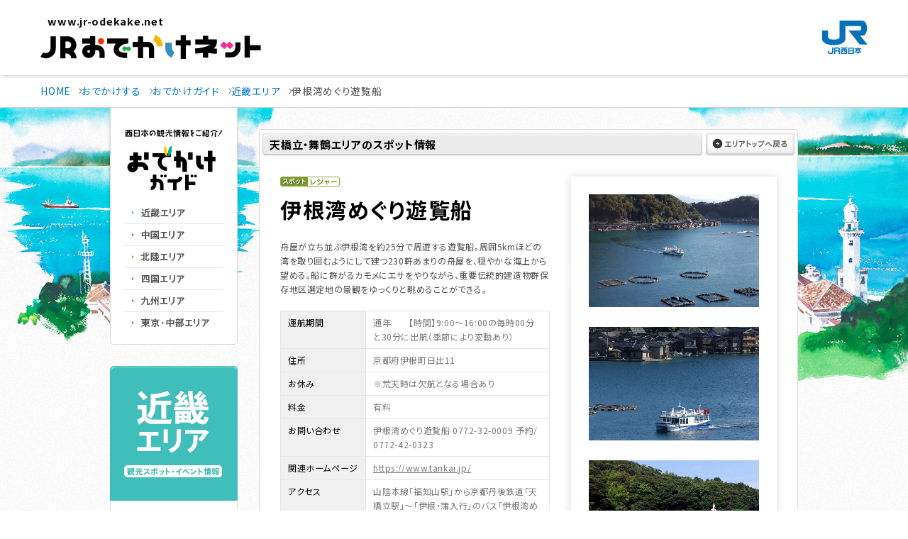

--- FILE ---
content_type: text/html; charset=utf-8
request_url: https://accounts.google.com/o/oauth2/postmessageRelay?parent=https%3A%2F%2Fguide.jr-odekake.net&jsh=m%3B%2F_%2Fscs%2Fabc-static%2F_%2Fjs%2Fk%3Dgapi.lb.en.2kN9-TZiXrM.O%2Fd%3D1%2Frs%3DAHpOoo_B4hu0FeWRuWHfxnZ3V0WubwN7Qw%2Fm%3D__features__
body_size: 163
content:
<!DOCTYPE html><html><head><title></title><meta http-equiv="content-type" content="text/html; charset=utf-8"><meta http-equiv="X-UA-Compatible" content="IE=edge"><meta name="viewport" content="width=device-width, initial-scale=1, minimum-scale=1, maximum-scale=1, user-scalable=0"><script src='https://ssl.gstatic.com/accounts/o/2580342461-postmessagerelay.js' nonce="5q57ROvBLV_GkbUeOA2sJw"></script></head><body><script type="text/javascript" src="https://apis.google.com/js/rpc:shindig_random.js?onload=init" nonce="5q57ROvBLV_GkbUeOA2sJw"></script></body></html>

--- FILE ---
content_type: image/svg+xml
request_url: https://guide.jr-odekake.net/content/images/globalnavi/icon_eki.svg
body_size: 398
content:
<svg xmlns="http://www.w3.org/2000/svg" width="64" height="64" viewBox="0 0 64 64">
  <g transform="translate(-812 -262)">
    <circle cx="32" cy="32" r="32" transform="translate(812 262)" fill="#eaf7ff"/>
    <g transform="translate(825 277)">
      <path d="M-5604.493,3288.342a.75.75,0,0,1-.75-.75v-6a.75.75,0,0,1,.75-.75h11.716v-22.008l-12.58-4.606a.75.75,0,0,1-.446-.962.75.75,0,0,1,.962-.447l13.072,4.786a.751.751,0,0,1,.492.7V3281.6a.75.75,0,0,1-.75.75h-11.716v5.246A.75.75,0,0,1-5604.493,3288.342Z" transform="translate(5630.027 -3253.527)" fill="#004fb2"/>
      <path d="M-1,3.772a.75.75,0,0,1-.75-.75V0A.75.75,0,0,1-1-.75.75.75,0,0,1-.25,0V3.022A.75.75,0,0,1-1,3.772Z" transform="translate(5.289 30.951)" fill="#004fb2"/>
      <path d="M-1,3.772a.75.75,0,0,1-.75-.75V0A.75.75,0,0,1-1-.75.75.75,0,0,1-.25,0V3.022A.75.75,0,0,1-1,3.772Z" transform="translate(18.352 30.951)" fill="#004fb2"/>
      <path d="M1.874-.75A2.624,2.624,0,1,1-.75,1.874,2.627,2.627,0,0,1,1.874-.75ZM1.874,3A1.124,1.124,0,1,0,.75,1.874,1.125,1.125,0,0,0,1.874,3Z" transform="translate(28.623 10.622)" fill="#004fb2"/>
      <path d="M3.279-.75A4.034,4.034,0,0,1,7.309,3.279V4.685a.75.75,0,0,1-.75.75H5.832l-.4,4.009a.75.75,0,0,1-.746.675H1.874a.75.75,0,0,1-.746-.675l-.4-4.009H0a.75.75,0,0,1-.75-.75V3.279A4.034,4.034,0,0,1,3.279-.75ZM5.809,3.935V3.279a2.529,2.529,0,1,0-5.059,0v.655h.655a.75.75,0,0,1,.746.675l.4,4.009H4.006l.4-4.009a.75.75,0,0,1,.746-.675Z" transform="translate(27.219 16.357)" fill="#004fb2"/>
      <path d="M2.557-.75h15.98a3.31,3.31,0,0,1,3.307,3.307V19.814a2.031,2.031,0,0,1-2.028,2.028H1.278A2.031,2.031,0,0,1-.75,19.814V2.557A3.31,3.31,0,0,1,2.557-.75ZM19.815,20.343a.529.529,0,0,0,.528-.528V2.557A1.809,1.809,0,0,0,18.536.75H2.557A1.809,1.809,0,0,0,.75,2.557V19.814a.529.529,0,0,0,.528.528Z" transform="translate(0 7.286)" fill="#004fb2"/>
      <path d="M21.093.75H0A.75.75,0,0,1-.75,0,.75.75,0,0,1,0-.75H21.093a.75.75,0,0,1,.75.75A.75.75,0,0,1,21.093.75Z" transform="translate(0 18.791)" fill="#004fb2"/>
      <path d="M0,12.255a.75.75,0,0,1-.75-.75V0A.75.75,0,0,1,0-.75.75.75,0,0,1,.75,0V11.505A.75.75,0,0,1,0,12.255Z" transform="translate(10.547 7.286)" fill="#004fb2"/>
      <path d="M4.794.75H0A.75.75,0,0,1-.75,0,.75.75,0,0,1,0-.75H4.794a.75.75,0,0,1,.75.75A.75.75,0,0,1,4.794.75Z" transform="translate(0 22.626)" fill="#004fb2"/>
      <path d="M4.794.75H0A.75.75,0,0,1-.75,0,.75.75,0,0,1,0-.75H4.794a.75.75,0,0,1,.75.75A.75.75,0,0,1,4.794.75Z" transform="translate(16.299 22.626)" fill="#004fb2"/>
      <path d="M9.588,4.585a.75.75,0,0,1-.671-.415L7.207.75H2.381L.671,4.17a.75.75,0,0,1-1.006.335A.75.75,0,0,1-.671,3.5L1.247-.335A.75.75,0,0,1,1.918-.75H7.67a.75.75,0,0,1,.671.415L10.259,3.5a.75.75,0,0,1-.67,1.086Z" transform="translate(5.72 24.543)" fill="#004fb2"/>
    </g>
  </g>
</svg>


--- FILE ---
content_type: text/javascript
request_url: https://www.jr-odekake.net/common/js/lib/plugin.js
body_size: 494
content:
jQuery(function($) {

  $(document).ready(function(){
    $("div.bigtarget p.detail a").bigTarget();
    $("div.bigtarget p a").bigTarget();
  });


    $(document).ready(function() {
        $('input[title]').each(function() {
            if($(this).val() === '') {
                $(this).val($(this).attr('title'));    
            }
            
            $(this).focus(function() {
                if($(this).val() == $(this).attr('title')) {
                    $(this).val('').addClass('focused');    
                }
            });
            $(this).blur(function() {
                if($(this).val() === '') {
                    $(this).val($(this).attr('title')).removeClass('focused');    
                }
            });
        });
    });



    $(document).ready(function(){
        $("ul.stripeList li:even").addClass("odd");
    });



    $(function() {
        $('.rolloverFade').hover(
            function() { $(this).fadeTo(1, 0.65) },
            function() { $(this).fadeTo(1, 1) }
        );
    });

  //繝倥ャ繝繝ｼ繧ｹ繧ｭ繝��繝翫ン
  $("#blockskip a").focus(function(){
    $(this).parent()
      .animate(
        {
          height: '1.5em'
        },{
          duration: 'fast'
        }
      )
      .addClass("show");
  });
  $("#blockskip a")
    .blur(function(){
    $(this).parent()
      .animate(
        {
          height: '1px'
        },{
          duration: 'fast',
          complete: function(){
            $(this).removeClass("show");
          }
        }
      );
  });



});


--- FILE ---
content_type: application/javascript
request_url: https://guide.jr-odekake.net/_Incapsula_Resource?SWJIYLWA=719d34d31c8e3a6e6fffd425f7e032f3&ns=1&cb=1683950452
body_size: 18851
content:
var _0x1032=['\x77\x35\x4a\x50\x49\x41\x3d\x3d','\x48\x51\x4c\x43\x70\x67\x3d\x3d','\x61\x44\x54\x43\x71\x78\x59\x67\x4b\x41\x3d\x3d','\x77\x35\x2f\x44\x6c\x63\x4b\x4b','\x77\x34\x72\x44\x70\x63\x4b\x79\x77\x70\x74\x66\x5a\x51\x3d\x3d','\x51\x6d\x67\x46','\x77\x37\x34\x57\x55\x41\x3d\x3d','\x77\x36\x54\x44\x6f\x45\x77\x3d','\x77\x72\x6b\x46\x77\x34\x6b\x3d','\x64\x4d\x4f\x66\x77\x35\x72\x44\x74\x52\x37\x43\x75\x51\x3d\x3d','\x64\x42\x2f\x43\x69\x41\x3d\x3d','\x77\x6f\x6a\x43\x69\x4d\x4f\x4c','\x77\x70\x63\x4b\x77\x34\x45\x3d','\x66\x52\x37\x44\x76\x67\x3d\x3d','\x77\x72\x4e\x39\x56\x77\x3d\x3d','\x61\x4d\x4f\x63\x61\x41\x3d\x3d','\x77\x35\x37\x43\x6b\x4d\x4f\x64\x57\x6e\x41\x39\x77\x37\x5a\x79\x77\x71\x4a\x58','\x56\x69\x38\x71','\x77\x72\x4c\x44\x75\x48\x4d\x3d','\x43\x4d\x4b\x49\x4c\x55\x4c\x44\x75\x48\x77\x6d\x55\x46\x55\x35','\x77\x6f\x76\x44\x76\x6b\x73\x3d','\x43\x38\x4f\x68\x4f\x51\x3d\x3d','\x4c\x4d\x4b\x58\x4f\x45\x6f\x75\x45\x38\x4f\x6f\x77\x35\x67\x4f\x59\x43\x4d\x3d','\x51\x56\x37\x43\x6b\x4d\x4f\x56\x77\x70\x38\x3d','\x4c\x6c\x54\x43\x76\x63\x4b\x6b\x52\x47\x63\x3d','\x77\x35\x6f\x4a\x77\x70\x6a\x43\x68\x67\x30\x68\x77\x6f\x52\x46\x5a\x45\x50\x43\x71\x63\x4f\x7a\x44\x51\x55\x3d','\x77\x71\x5a\x4b\x59\x63\x4f\x52\x77\x35\x4c\x43\x76\x67\x3d\x3d','\x5a\x4d\x4f\x48\x77\x35\x66\x44\x72\x69\x73\x3d','\x4a\x63\x4b\x57\x77\x72\x58\x44\x73\x78\x63\x3d','\x63\x38\x4b\x62\x77\x36\x51\x3d','\x77\x35\x6e\x43\x74\x4d\x4f\x6c','\x46\x54\x7a\x44\x73\x55\x6c\x42\x77\x72\x51\x3d','\x63\x38\x4b\x47\x77\x37\x4a\x57\x77\x6f\x33\x43\x6e\x67\x3d\x3d','\x41\x38\x4f\x6c\x48\x67\x50\x44\x6d\x46\x7a\x44\x76\x77\x3d\x3d','\x48\x38\x4f\x78\x77\x71\x4e\x53\x77\x6f\x58\x44\x73\x41\x3d\x3d','\x4a\x68\x66\x43\x6f\x77\x3d\x3d','\x77\x36\x4d\x4f\x52\x73\x4b\x44\x55\x6a\x4d\x6e','\x57\x52\x7a\x43\x72\x38\x4b\x6b\x77\x36\x64\x53','\x65\x43\x48\x44\x74\x63\x4b\x6a','\x5a\x7a\x6e\x43\x70\x41\x4d\x56\x4e\x41\x3d\x3d','\x45\x63\x4b\x71\x77\x35\x35\x6a\x77\x36\x35\x43\x77\x70\x4c\x44\x6e\x69\x31\x36\x42\x6a\x44\x44\x69\x63\x4b\x79\x64\x47\x6e\x43\x67\x30\x44\x43\x6c\x73\x4f\x49\x77\x70\x34\x66\x59\x4d\x4b\x4a\x47\x63\x4f\x4e\x77\x72\x33\x44\x69\x38\x4f\x63\x55\x52\x66\x43\x76\x44\x66\x43\x6f\x38\x4f\x70\x77\x6f\x33\x43\x75\x38\x4f\x72\x77\x34\x59\x76\x77\x34\x41\x72\x77\x37\x50\x43\x6a\x44\x6e\x43\x6c\x51\x3d\x3d','\x54\x6e\x72\x43\x74\x6a\x7a\x44\x68\x41\x3d\x3d','\x77\x35\x44\x44\x67\x55\x45\x3d','\x42\x38\x4f\x52\x77\x6f\x59\x3d','\x55\x52\x34\x41\x77\x6f\x6a\x44\x68\x56\x37\x44\x6d\x41\x39\x32\x77\x6f\x44\x44\x6f\x38\x4b\x43\x77\x36\x54\x43\x68\x53\x68\x50\x64\x69\x66\x43\x6d\x52\x78\x48\x77\x36\x49\x32\x77\x37\x49\x47\x77\x72\x46\x68\x55\x69\x4c\x44\x71\x63\x4b\x75\x52\x41\x37\x44\x71\x53\x56\x61\x77\x6f\x4a\x56\x77\x70\x39\x63','\x61\x6b\x6a\x43\x73\x77\x3d\x3d','\x59\x44\x62\x44\x6f\x56\x76\x44\x72\x79\x6b\x32\x4e\x6c\x37\x44\x75\x73\x4f\x61\x77\x72\x37\x44\x67\x38\x4b\x49\x4f\x38\x4b\x46\x77\x6f\x44\x44\x69\x73\x4f\x6e\x77\x6f\x76\x43\x73\x63\x4f\x2b\x77\x70\x54\x44\x69\x7a\x6f\x39\x77\x37\x66\x43\x76\x43\x6a\x43\x6b\x73\x4f\x48\x77\x34\x50\x44\x6c\x38\x4b\x72\x77\x37\x4c\x44\x6a\x45\x50\x44\x76\x63\x4f\x6d\x77\x37\x63\x3d','\x64\x38\x4f\x6f\x58\x41\x3d\x3d','\x61\x73\x4b\x51\x58\x43\x6a\x44\x76\x51\x4d\x3d','\x5a\x63\x4f\x72\x62\x67\x3d\x3d','\x77\x35\x58\x44\x69\x57\x30\x3d','\x59\x43\x48\x44\x71\x4d\x4b\x77\x77\x70\x33\x44\x69\x77\x3d\x3d','\x77\x71\x2f\x44\x6b\x63\x4b\x32','\x58\x4d\x4b\x6e\x77\x34\x5a\x52\x54\x30\x6a\x43\x74\x38\x4b\x44\x77\x36\x74\x4f','\x53\x73\x4b\x2b\x77\x6f\x34\x67\x77\x35\x45\x63\x77\x34\x58\x44\x68\x31\x30\x32','\x56\x56\x70\x65','\x65\x38\x4f\x53\x77\x35\x58\x44\x6f\x43\x76\x43\x70\x51\x3d\x3d','\x77\x37\x34\x50\x63\x63\x4b\x53\x57\x42\x55\x76\x77\x34\x51\x3d','\x77\x36\x38\x69\x77\x6f\x77\x3d','\x4c\x38\x4f\x6a\x62\x47\x48\x44\x71\x6e\x54\x44\x6e\x63\x4f\x37','\x77\x72\x50\x44\x68\x56\x45\x3d','\x77\x37\x7a\x43\x69\x73\x4f\x4f\x53\x55\x6f\x3d','\x58\x38\x4f\x48\x77\x37\x74\x4f\x77\x35\x50\x44\x75\x51\x3d\x3d','\x48\x4d\x4f\x78\x77\x72\x4a\x4a','\x65\x73\x4f\x6c\x77\x34\x73\x3d','\x47\x73\x4f\x54\x57\x6e\x6f\x3d','\x77\x71\x66\x43\x6d\x53\x41\x3d','\x77\x37\x72\x44\x6f\x6b\x6b\x3d','\x77\x35\x62\x44\x6d\x6c\x77\x3d','\x46\x73\x4b\x69\x77\x70\x51\x3d','\x59\x41\x55\x70','\x77\x71\x34\x5a\x77\x37\x41\x3d','\x42\x6a\x42\x7a','\x77\x36\x46\x42\x77\x34\x72\x44\x69\x38\x4b\x2b\x77\x37\x55\x3d','\x46\x38\x4b\x52\x77\x71\x58\x44\x6f\x52\x70\x45','\x48\x6b\x72\x43\x6c\x63\x4f\x62\x77\x6f\x37\x44\x73\x73\x4b\x2f\x77\x72\x30\x3d','\x4b\x6c\x38\x6d','\x51\x79\x33\x44\x6c\x77\x3d\x3d','\x77\x35\x6a\x44\x73\x47\x78\x58\x77\x35\x52\x54','\x50\x38\x4f\x70\x77\x35\x34\x3d','\x77\x71\x68\x56\x57\x77\x3d\x3d','\x77\x72\x6f\x4a\x77\x36\x62\x43\x67\x77\x66\x44\x68\x67\x3d\x3d','\x77\x6f\x66\x44\x6c\x48\x6e\x43\x72\x38\x4b\x62\x44\x38\x4b\x4b\x49\x38\x4f\x2b\x77\x70\x4d\x3d','\x77\x34\x4c\x44\x6a\x48\x59\x3d','\x77\x6f\x64\x62\x53\x30\x34\x3d','\x63\x38\x4b\x57\x77\x36\x52\x78\x77\x70\x44\x43\x67\x52\x63\x3d','\x44\x38\x4f\x4b\x77\x71\x67\x3d','\x77\x71\x52\x66\x53\x33\x38\x6f\x45\x58\x73\x3d','\x65\x67\x6a\x44\x6b\x41\x3d\x3d','\x77\x36\x31\x4d\x77\x36\x33\x43\x6e\x41\x50\x44\x68\x78\x33\x44\x68\x38\x4f\x2b\x77\x35\x6f\x3d','\x49\x63\x4f\x56\x77\x37\x31\x58\x77\x36\x66\x43\x6e\x56\x72\x43\x74\x4d\x4f\x71\x77\x70\x74\x6f','\x77\x36\x6b\x50\x54\x63\x4b\x4e\x51\x78\x6b\x3d','\x66\x69\x6e\x44\x68\x77\x3d\x3d','\x77\x37\x59\x61\x77\x70\x77\x3d','\x77\x6f\x50\x44\x68\x4d\x4b\x34','\x77\x71\x78\x59\x53\x67\x3d\x3d','\x4d\x48\x7a\x43\x75\x67\x55\x56\x4e\x48\x4a\x31','\x52\x46\x5a\x70','\x4a\x67\x42\x56','\x42\x78\x62\x43\x73\x51\x3d\x3d','\x4f\x38\x4b\x35\x64\x51\x3d\x3d','\x54\x73\x4b\x52\x54\x67\x3d\x3d','\x77\x35\x37\x43\x6c\x38\x4f\x53\x57\x30\x63\x67\x77\x36\x64\x30\x77\x70\x64\x4d\x77\x36\x38\x3d','\x77\x72\x50\x43\x6b\x7a\x4c\x43\x69\x4d\x4f\x52\x4a\x77\x30\x59','\x5a\x55\x4e\x31\x42\x38\x4f\x63\x77\x36\x72\x43\x67\x63\x4f\x39\x66\x73\x4b\x53\x77\x71\x34\x3d','\x47\x46\x54\x43\x75\x4d\x4b\x55\x57\x33\x41\x57\x77\x35\x6b\x3d','\x4f\x73\x4f\x34\x77\x36\x6b\x3d','\x77\x37\x73\x43\x52\x67\x3d\x3d','\x77\x37\x6f\x34\x65\x67\x3d\x3d','\x4b\x4d\x4f\x6c\x77\x72\x56\x45','\x77\x36\x30\x46\x56\x73\x4b\x79\x51\x78\x45\x6b','\x77\x6f\x64\x52\x5a\x52\x6f\x56\x42\x47\x6f\x6e\x44\x51\x67\x4c\x77\x71\x4c\x44\x74\x32\x67\x69\x66\x55\x56\x53\x65\x6c\x4c\x44\x6c\x6e\x4c\x44\x6a\x45\x56\x52\x77\x37\x7a\x44\x74\x38\x4b\x57\x77\x34\x78\x54\x77\x6f\x7a\x44\x76\x63\x4b\x39\x57\x41\x33\x44\x6c\x79\x74\x79\x44\x6c\x34\x3d','\x77\x35\x68\x6c\x4a\x77\x3d\x3d','\x77\x36\x48\x44\x6a\x58\x63\x70\x77\x35\x59\x4c','\x57\x63\x4f\x30\x5a\x73\x4f\x36\x43\x38\x4b\x34','\x77\x34\x33\x44\x73\x6d\x45\x3d','\x77\x37\x66\x44\x69\x6b\x55\x53\x77\x36\x7a\x44\x67\x41\x3d\x3d','\x56\x54\x48\x44\x67\x51\x3d\x3d','\x77\x6f\x48\x44\x68\x48\x48\x43\x72\x73\x4b\x73\x45\x77\x3d\x3d','\x65\x31\x54\x43\x6b\x41\x3d\x3d','\x77\x37\x74\x39\x77\x35\x41\x3d','\x59\x73\x4f\x5a\x77\x35\x2f\x44\x6f\x6a\x6e\x43\x70\x44\x50\x44\x71\x52\x49\x3d','\x77\x70\x72\x44\x73\x55\x33\x43\x68\x73\x4f\x37\x77\x6f\x30\x3d','\x4e\x6e\x41\x4f\x77\x35\x38\x79','\x77\x36\x59\x46\x54\x4d\x4b\x42\x58\x68\x51\x3d','\x4f\x32\x44\x43\x71\x51\x3d\x3d','\x4c\x52\x76\x44\x6a\x67\x3d\x3d','\x77\x34\x76\x44\x73\x6b\x4c\x43\x6a\x63\x4f\x38\x77\x6f\x41\x3d','\x51\x63\x4b\x6b\x51\x51\x3d\x3d','\x55\x63\x4b\x63\x52\x77\x3d\x3d','\x77\x72\x42\x43\x77\x34\x58\x44\x67\x4d\x4b\x35\x77\x37\x67\x3d','\x77\x37\x74\x46\x77\x34\x6a\x44\x6d\x63\x4b\x76','\x47\x73\x4f\x64\x77\x72\x55\x3d','\x77\x36\x78\x33\x48\x51\x3d\x3d','\x49\x4d\x4f\x55\x77\x35\x35\x2f\x77\x35\x58\x43\x70\x30\x44\x43\x6f\x38\x4f\x6e','\x61\x6b\x6c\x31\x45\x38\x4f\x63\x77\x37\x41\x3d','\x77\x71\x50\x44\x72\x57\x73\x3d','\x5a\x38\x4b\x68\x77\x71\x41\x3d','\x4f\x31\x6c\x31\x45\x4d\x4f\x4e\x77\x37\x37\x43\x6e\x63\x4f\x77\x62\x38\x4b\x5a','\x77\x35\x39\x41\x48\x51\x3d\x3d','\x4d\x6b\x62\x43\x6c\x51\x3d\x3d','\x77\x71\x72\x44\x6e\x6b\x78\x54\x4b\x77\x3d\x3d','\x59\x73\x4f\x62\x52\x31\x7a\x43\x6c\x73\x4b\x4a','\x77\x35\x34\x77\x51\x77\x3d\x3d','\x77\x36\x6a\x43\x74\x73\x4f\x45','\x47\x4d\x4b\x58\x4f\x67\x3d\x3d','\x63\x6b\x4e\x49\x41\x4d\x4f\x61\x77\x37\x48\x43\x6d\x73\x4f\x35','\x42\x38\x4b\x46\x49\x6c\x66\x44\x6a\x33\x73\x3d','\x4a\x4d\x4f\x73\x55\x67\x3d\x3d','\x4a\x73\x4f\x4e\x77\x34\x77\x3d','\x61\x4d\x4f\x5a\x77\x35\x74\x30\x77\x35\x33\x43\x6f\x56\x72\x44\x70\x73\x4f\x6d\x77\x6f\x4e\x75\x63\x6a\x6b\x6a\x51\x4d\x4f\x58','\x77\x70\x76\x44\x6b\x73\x4b\x58\x5a\x38\x4b\x6e\x55\x51\x3d\x3d','\x77\x71\x4c\x44\x68\x45\x49\x3d','\x77\x70\x78\x69\x58\x77\x3d\x3d','\x66\x73\x4f\x53\x58\x46\x7a\x43\x69\x38\x4b\x50\x45\x41\x66\x44\x67\x73\x4b\x34\x77\x36\x30\x39\x63\x73\x4f\x73\x77\x70\x63\x4c\x77\x35\x6f\x3d','\x77\x34\x66\x44\x69\x38\x4f\x4c\x66\x4d\x4f\x67\x52\x63\x4f\x4d\x77\x71\x6f\x4c','\x52\x73\x4f\x68\x5a\x4d\x4f\x30\x43\x77\x3d\x3d','\x63\x4d\x4b\x6a\x77\x71\x67\x3d','\x64\x6b\x42\x75\x45\x38\x4f\x42\x77\x37\x62\x43\x68\x77\x3d\x3d','\x77\x70\x6a\x44\x73\x63\x4f\x68\x77\x70\x55\x75\x62\x63\x4b\x78\x77\x71\x64\x33','\x77\x35\x72\x44\x76\x63\x4b\x2f\x77\x6f\x42\x71','\x77\x37\x6e\x44\x6e\x78\x6c\x61\x50\x79\x39\x67\x77\x6f\x4c\x43\x6e\x45\x66\x44\x72\x4d\x4b\x79','\x77\x35\x34\x72\x61\x67\x3d\x3d','\x77\x71\x59\x41\x77\x37\x33\x43\x67\x78\x72\x44\x67\x42\x77\x3d','\x77\x36\x66\x44\x6c\x6e\x45\x2f\x77\x34\x51\x51\x66\x55\x6c\x62','\x52\x68\x4d\x62','\x42\x7a\x6a\x43\x70\x38\x4f\x77\x77\x34\x6a\x43\x6f\x4d\x4b\x4b\x59\x38\x4b\x53\x77\x35\x74\x65\x47\x38\x4b\x30\x77\x36\x54\x44\x71\x6a\x2f\x44\x6c\x38\x4b\x44\x61\x73\x4f\x52\x44\x30\x38\x58\x56\x79\x33\x43\x76\x51\x78\x63\x77\x6f\x78\x4a\x4b\x4d\x4f\x71\x77\x71\x74\x34','\x51\x38\x4f\x4f\x77\x36\x42\x4f\x77\x34\x37\x44\x76\x77\x59\x3d','\x77\x35\x52\x48\x44\x6c\x33\x44\x68\x45\x5a\x79\x77\x37\x34\x3d','\x77\x36\x56\x57\x77\x37\x49\x3d','\x77\x70\x37\x44\x6d\x63\x4b\x64\x5a\x63\x4b\x72\x64\x73\x4b\x62','\x77\x36\x66\x44\x68\x55\x70\x58','\x77\x6f\x50\x43\x76\x52\x67\x3d','\x77\x71\x4d\x43\x77\x36\x7a\x43\x67\x52\x58\x44\x68\x77\x48\x44\x68\x38\x4f\x70','\x48\x7a\x44\x44\x73\x30\x74\x62\x77\x72\x31\x61\x55\x30\x6f\x6d\x4b\x44\x50\x44\x6b\x42\x6a\x43\x74\x41\x4c\x44\x73\x67\x6e\x44\x67\x63\x4b\x39\x63\x67\x3d\x3d','\x45\x38\x4b\x78\x52\x51\x3d\x3d','\x65\x43\x7a\x43\x70\x67\x30\x56','\x77\x72\x5a\x56\x59\x73\x4f\x54\x77\x34\x38\x3d','\x54\x57\x58\x43\x71\x67\x3d\x3d','\x77\x37\x37\x44\x6e\x6c\x31\x61\x50\x78\x52\x6a','\x4f\x63\x4f\x66\x77\x35\x52\x39\x77\x34\x66\x43\x70\x67\x3d\x3d','\x77\x35\x6e\x44\x6f\x63\x4b\x6d\x77\x6f\x35\x33\x66\x38\x4f\x61\x77\x72\x34\x38\x53\x63\x4f\x2b\x77\x6f\x62\x43\x73\x45\x44\x44\x6a\x73\x4b\x2f\x54\x63\x4b\x64\x5a\x63\x4b\x62\x59\x38\x4b\x50\x77\x35\x7a\x44\x75\x63\x4f\x51\x77\x36\x73\x2f\x77\x70\x39\x77\x47\x6e\x72\x43\x6f\x68\x48\x43\x6c\x63\x4f\x50\x65\x41\x3d\x3d','\x77\x72\x4e\x57\x53\x6b\x77\x6f\x45\x6d\x30\x3d','\x43\x4d\x4b\x42\x77\x71\x6e\x44\x74\x52\x70\x65','\x5a\x73\x4f\x77\x65\x41\x3d\x3d','\x77\x37\x2f\x44\x76\x6d\x67\x3d','\x45\x46\x54\x43\x74\x4d\x4b\x47\x53\x48\x38\x3d','\x77\x37\x31\x49\x77\x35\x48\x44\x69\x38\x4b\x6a\x77\x37\x4e\x52\x56\x31\x4e\x61\x56\x6d\x4c\x44\x73\x38\x4b\x50\x77\x34\x50\x44\x71\x56\x59\x38\x66\x6c\x37\x44\x6e\x51\x3d\x3d','\x77\x71\x6c\x41\x59\x4d\x4f\x64\x77\x34\x2f\x43\x73\x77\x3d\x3d','\x77\x70\x46\x31\x62\x77\x3d\x3d','\x77\x6f\x62\x44\x75\x46\x62\x43\x68\x73\x4f\x6d\x77\x6f\x73\x7a\x77\x71\x34\x73\x64\x44\x2f\x44\x70\x4d\x4b\x62\x77\x37\x7a\x44\x6d\x4d\x4f\x4d\x45\x73\x4f\x34\x42\x73\x4b\x44\x77\x35\x6c\x62\x77\x70\x50\x43\x72\x45\x77\x75','\x47\x4d\x4f\x4f\x5a\x51\x3d\x3d','\x77\x72\x76\x43\x6b\x7a\x37\x43\x6d\x73\x4f\x43\x4b\x41\x3d\x3d','\x77\x35\x62\x44\x72\x32\x51\x3d','\x58\x32\x74\x4b','\x77\x37\x51\x35\x77\x70\x37\x44\x6e\x67\x30\x68\x77\x72\x68\x42\x62\x47\x6a\x44\x70\x77\x3d\x3d','\x55\x38\x4b\x71\x77\x34\x6c\x45\x65\x45\x38\x3d','\x77\x36\x63\x79\x77\x70\x67\x3d','\x46\x6b\x56\x65\x77\x35\x62\x44\x71\x58\x37\x44\x72\x6a\x38\x35\x77\x34\x50\x44\x74\x51\x3d\x3d','\x41\x73\x4b\x52\x77\x71\x6e\x44\x73\x52\x70\x66\x55\x4d\x4b\x53','\x57\x63\x4f\x55\x52\x51\x3d\x3d','\x64\x69\x59\x4d\x59\x4d\x4f\x4d\x53\x63\x4f\x49\x52\x38\x4b\x33\x59\x41\x3d\x3d','\x77\x6f\x48\x43\x75\x30\x56\x77\x41\x44\x76\x44\x71\x4d\x4f\x39\x77\x35\x51\x3d','\x52\x6b\x76\x43\x6a\x38\x4f\x49','\x42\x4d\x4b\x58\x62\x56\x6f\x66\x77\x6f\x38\x3d','\x53\x57\x2f\x43\x71\x53\x45\x3d','\x43\x30\x5a\x4a\x77\x35\x6a\x44\x72\x48\x55\x3d','\x54\x63\x4b\x7a\x77\x70\x77\x35\x77\x36\x59\x63\x77\x35\x45\x3d','\x66\x69\x59\x55\x62\x73\x4f\x62\x52\x41\x3d\x3d','\x77\x72\x33\x44\x73\x6e\x4d\x3d','\x77\x34\x58\x44\x71\x4d\x4b\x39\x77\x6f\x35\x71\x65\x51\x3d\x3d','\x77\x35\x46\x4a\x45\x51\x3d\x3d','\x41\x67\x52\x77','\x44\x73\x4b\x52\x77\x71\x67\x3d','\x77\x72\x6e\x44\x6e\x45\x59\x50\x77\x37\x62\x44\x6e\x63\x4f\x55\x77\x36\x52\x77\x4c\x73\x4f\x4e\x4d\x58\x4d\x49\x5a\x32\x34\x3d','\x53\x38\x4b\x67\x77\x37\x52\x58\x66\x6b\x37\x43\x76\x63\x4b\x42','\x51\x38\x4b\x46\x77\x71\x51\x3d','\x77\x37\x33\x44\x6e\x31\x42\x52','\x58\x45\x2f\x43\x69\x73\x4f\x56\x77\x6f\x7a\x44\x6f\x4d\x4b\x2f\x77\x36\x2f\x43\x6b\x51\x3d\x3d','\x4d\x4d\x4f\x43\x77\x35\x4e\x70\x77\x34\x66\x43\x76\x51\x3d\x3d','\x77\x36\x4e\x46\x77\x35\x4c\x44\x68\x63\x4b\x74\x77\x37\x78\x36\x58\x56\x6b\x41\x48\x57\x6e\x44\x73\x73\x4f\x4c\x77\x35\x7a\x44\x74\x77\x3d\x3d','\x5a\x43\x49\x57\x66\x4d\x4f\x4b','\x77\x37\x4c\x44\x6d\x6b\x6b\x46\x77\x37\x66\x44\x67\x41\x3d\x3d','\x77\x70\x72\x43\x71\x56\x5a\x72\x4a\x6a\x33\x44\x75\x63\x4f\x38\x77\x35\x4a\x73\x4c\x42\x31\x36\x61\x44\x74\x33\x77\x35\x59\x3d','\x63\x45\x31\x33\x41\x63\x4f\x4e','\x77\x37\x62\x44\x67\x45\x6c\x78\x4a\x6a\x5a\x67','\x77\x71\x31\x62\x53\x55\x49\x6d\x48\x57\x6f\x5a\x4b\x30\x77\x52\x77\x72\x6a\x44\x74\x44\x68\x36\x50\x48\x6f\x51\x62\x45\x48\x44\x6a\x69\x4c\x43\x69\x46\x55\x6b\x77\x71\x54\x44\x72\x41\x3d\x3d','\x77\x37\x4c\x44\x6e\x6b\x73\x55\x77\x37\x30\x3d','\x48\x78\x72\x43\x67\x77\x3d\x3d','\x65\x32\x67\x4a\x77\x34\x30\x2b\x52\x38\x4b\x4b','\x43\x45\x68\x64\x77\x35\x6a\x44\x70\x33\x48\x44\x68\x54\x55\x7a\x77\x70\x6e\x43\x75\x4d\x4f\x58\x77\x34\x4c\x43\x70\x6e\x74\x47\x58\x47\x45\x3d','\x77\x6f\x2f\x43\x73\x38\x4f\x66\x77\x34\x6e\x43\x67\x67\x3d\x3d','\x77\x72\x4e\x57\x58\x6c\x38\x6e\x45\x32\x77\x62','\x77\x71\x74\x45\x65\x4d\x4f\x54\x77\x35\x7a\x43\x75\x6a\x6e\x43\x6e\x78\x37\x44\x73\x67\x35\x35\x55\x73\x4b\x59\x49\x69\x64\x4c\x52\x73\x4f\x7a','\x44\x7a\x6a\x44\x73\x31\x74\x51','\x45\x55\x78\x4a\x77\x35\x58\x44\x73\x6e\x6e\x44\x68\x7a\x38\x7a','\x77\x34\x54\x44\x75\x57\x4e\x45\x77\x34\x5a\x55\x51\x73\x4f\x53','\x77\x37\x31\x49\x77\x35\x48\x44\x69\x38\x4b\x6a\x77\x37\x4e\x52\x56\x31\x4e\x61\x44\x6d\x4c\x44\x71\x4d\x4f\x47\x77\x35\x7a\x44\x71\x31\x41\x3d','\x77\x72\x66\x44\x74\x31\x66\x43\x69\x4d\x4f\x35\x77\x6f\x41\x30\x77\x6f\x51\x32\x61\x6d\x66\x44\x70\x4d\x4b\x4f','\x41\x63\x4b\x63\x77\x71\x37\x44\x6f\x52\x70\x46','\x77\x36\x44\x44\x6c\x56\x74\x55\x4c\x69\x39\x51\x77\x72\x37\x43\x70\x41\x3d\x3d','\x59\x31\x52\x79\x42\x38\x4f\x63\x77\x36\x73\x3d','\x77\x71\x6e\x44\x70\x45\x76\x43\x67\x4d\x4f\x68\x77\x70\x45\x44\x77\x71\x59\x3d','\x4c\x42\x70\x4a\x77\x72\x4a\x65\x77\x72\x30\x3d','\x62\x63\x4f\x66\x52\x56\x66\x43\x73\x73\x4b\x4a\x4c\x67\x7a\x44\x6a\x73\x4b\x6a\x77\x36\x55\x3d','\x77\x37\x66\x44\x67\x48\x77\x70\x77\x35\x59\x4b','\x77\x70\x72\x43\x75\x73\x4f\x42\x77\x35\x50\x43\x69\x67\x63\x3d','\x48\x63\x4b\x46\x77\x71\x6e\x44\x74\x67\x74\x4f','\x41\x31\x46\x43\x77\x34\x4c\x44\x74\x47\x4d\x3d','\x42\x4d\x4b\x51\x4b\x55\x4c\x44\x6d\x67\x3d\x3d','\x48\x43\x48\x44\x74\x6c\x31\x42\x77\x71\x38\x3d','\x77\x37\x33\x44\x69\x47\x63\x3d','\x77\x6f\x58\x44\x74\x55\x58\x43\x67\x4d\x4f\x39\x77\x6f\x77\x3d','\x61\x38\x4f\x47\x51\x45\x6a\x43\x6c\x73\x4b\x53','\x55\x31\x6e\x43\x6d\x63\x4f\x50\x77\x6f\x54\x44\x72\x4d\x4b\x69\x77\x37\x58\x43\x6a\x67\x3d\x3d','\x43\x63\x4f\x38\x77\x71\x68\x53\x77\x6f\x58\x44\x73\x51\x3d\x3d','\x57\x63\x4b\x6a\x77\x6f\x6b\x30\x77\x37\x73\x64\x77\x36\x58\x44\x68\x32\x6f\x72\x47\x57\x49\x3d','\x77\x36\x68\x63\x77\x34\x33\x44\x6e\x38\x4b\x2b\x77\x36\x34\x3d','\x77\x36\x6f\x36\x77\x37\x34\x69\x47\x38\x4f\x39\x57\x6a\x41\x43\x43\x4d\x4b\x7a','\x56\x73\x4f\x61\x77\x37\x78\x61\x77\x35\x50\x44\x6f\x67\x3d\x3d','\x77\x34\x4e\x58\x43\x73\x4f\x5a\x77\x36\x30\x62\x50\x6a\x6a\x43\x73\x4d\x4f\x38\x44\x44\x68\x44','\x47\x55\x6e\x43\x73\x38\x4b\x53\x53\x47\x51\x3d','\x77\x70\x33\x43\x76\x63\x4f\x65\x77\x37\x33\x43\x6b\x68\x5a\x7a\x49\x6e\x4d\x5a\x56\x78\x66\x43\x71\x4d\x4f\x71\x77\x35\x54\x43\x72\x58\x55\x4c\x45\x4d\x4f\x6e\x77\x70\x33\x43\x72\x33\x67\x3d','\x77\x36\x38\x59\x53\x38\x4b\x56\x58\x67\x38\x3d','\x62\x58\x33\x43\x6d\x63\x4f\x51\x77\x6f\x37\x44\x72\x38\x4b\x69\x77\x37\x58\x43\x6a\x73\x4f\x65\x4f\x42\x48\x43\x67\x7a\x35\x61\x77\x72\x35\x74\x4a\x6e\x72\x44\x6e\x4d\x4f\x6d\x77\x36\x34\x3d','\x65\x73\x4b\x54\x59\x55\x56\x6f\x48\x41\x3d\x3d','\x56\x38\x4f\x4e\x77\x37\x5a\x63\x77\x34\x72\x44\x74\x42\x76\x43\x67\x73\x4b\x41\x62\x38\x4b\x4a\x77\x71\x2f\x43\x67\x4d\x4b\x65\x4b\x44\x78\x65\x56\x4d\x4b\x32\x49\x38\x4f\x66\x59\x38\x4b\x30\x42\x38\x4f\x6e\x77\x6f\x66\x43\x6c\x48\x6b\x51\x61\x51\x3d\x3d','\x55\x4d\x4f\x70\x59\x63\x4f\x75\x43\x38\x4b\x6a','\x51\x4d\x4b\x30\x66\x31\x4e\x2b\x43\x38\x4b\x76\x77\x34\x31\x4d\x65\x57\x44\x43\x69\x38\x4f\x6d\x4b\x53\x6e\x44\x68\x38\x4b\x62\x56\x44\x37\x44\x76\x63\x4f\x6a','\x61\x73\x4f\x52\x53\x6b\x37\x43\x6a\x38\x4b\x45\x49\x52\x62\x43\x6c\x4d\x4f\x6f\x77\x36\x73\x33\x5a\x63\x4f\x61\x77\x70\x6b\x57\x77\x34\x31\x55\x58\x38\x4b\x56\x77\x70\x2f\x44\x68\x53\x63\x73\x77\x34\x6f\x65\x77\x6f\x37\x43\x6e\x77\x6e\x44\x72\x54\x7a\x43\x75\x6b\x58\x44\x74\x7a\x72\x43\x75\x63\x4f\x4b','\x46\x38\x4f\x42\x77\x37\x46\x4b\x77\x37\x6a\x44\x73\x41\x62\x43\x6b\x73\x4f\x45\x56\x73\x4b\x36\x77\x72\x6e\x43\x6c\x73\x4b\x4a\x4f\x43\x46\x48\x52\x4d\x4b\x37\x4a\x38\x4f\x6a\x53\x73\x4b\x62\x47\x4d\x4f\x74\x77\x70\x48\x43\x6a\x48\x6b\x3d','\x64\x73\x4b\x48\x58\x53\x7a\x44\x72\x42\x6a\x43\x72\x73\x4f\x36\x77\x6f\x30\x51\x77\x70\x4c\x44\x75\x4d\x4f\x41\x77\x6f\x6e\x43\x70\x77\x3d\x3d','\x77\x36\x48\x44\x68\x30\x34\x53\x77\x36\x7a\x44\x67\x51\x3d\x3d','\x77\x37\x77\x46\x55\x4d\x4b\x56\x51\x78\x4d\x76','\x77\x6f\x50\x44\x6b\x48\x66\x43\x76\x38\x4b\x35\x44\x4d\x4f\x41\x4e\x4d\x4f\x61\x77\x70\x59\x4a\x77\x36\x38\x43\x77\x6f\x30\x3d','\x77\x35\x6a\x43\x67\x4d\x4f\x56\x57\x30\x63\x68','\x4f\x77\x64\x52\x77\x72\x52\x44\x77\x72\x7a\x43\x69\x77\x3d\x3d','\x45\x44\x6a\x43\x76\x63\x4f\x31\x77\x34\x44\x43\x6f\x73\x4f\x37\x64\x73\x4b\x59\x77\x34\x41\x41\x44\x73\x4b\x72\x77\x36\x49\x3d','\x57\x73\x4b\x33\x77\x34\x35\x51\x65\x46\x51\x3d','\x77\x71\x66\x43\x68\x44\x2f\x43\x6e\x73\x4f\x54\x4d\x78\x73\x3d','\x4a\x38\x4f\x5a\x55\x56\x58\x44\x72\x57\x72\x44\x6a\x73\x4f\x31\x44\x47\x72\x43\x69\x67\x3d\x3d','\x77\x36\x45\x74\x77\x6f\x4c\x44\x69\x68\x41\x38','\x77\x34\x63\x41\x77\x36\x45\x2b\x46\x63\x4f\x6e\x53\x33\x56\x45\x48\x4d\x4b\x6c\x41\x63\x4b\x6f','\x77\x35\x41\x55\x77\x71\x38\x3d','\x77\x35\x72\x43\x6c\x4d\x4f\x54\x53\x6c\x49\x2b\x77\x34\x5a\x2f\x77\x6f\x70\x51\x77\x71\x42\x78\x65\x63\x4f\x72\x77\x6f\x41\x6f\x4a\x56\x6f\x3d','\x77\x6f\x44\x44\x74\x55\x2f\x43\x6c\x4d\x4f\x71','\x77\x34\x48\x44\x67\x38\x4b\x43','\x42\x38\x4b\x66\x59\x56\x49\x56\x77\x6f\x78\x6b\x77\x34\x74\x73\x77\x71\x78\x73\x77\x37\x72\x44\x71\x68\x76\x43\x71\x38\x4f\x2f\x53\x41\x3d\x3d','\x47\x73\x4f\x6c\x77\x71\x31\x55\x77\x70\x51\x3d','\x77\x37\x6c\x4c\x77\x37\x66\x44\x6d\x4d\x4b\x34\x77\x37\x52\x67\x56\x51\x3d\x3d','\x77\x34\x66\x44\x72\x4d\x4b\x6c\x77\x6f\x42\x35\x63\x4d\x4f\x78\x77\x72\x51\x32\x45\x38\x4b\x67\x77\x70\x2f\x43\x71\x32\x66\x44\x68\x38\x4b\x6d\x63\x63\x4b\x49','\x63\x73\x4f\x50\x77\x35\x4c\x44\x74\x43\x76\x43\x76\x67\x3d\x3d','\x45\x38\x4f\x4d\x52\x6c\x66\x44\x73\x6e\x6a\x44\x6d\x4d\x4f\x72','\x47\x54\x58\x43\x70\x4d\x4f\x2b\x77\x34\x62\x43\x72\x38\x4b\x68\x61\x63\x4b\x59\x77\x6f\x45\x4d\x47\x4d\x4b\x37\x77\x36\x48\x44\x75\x41\x3d\x3d','\x55\x41\x48\x43\x71\x4d\x4b\x77\x77\x36\x64\x4a','\x42\x4d\x4b\x54\x4c\x30\x44\x44\x6a\x67\x3d\x3d','\x77\x34\x66\x44\x72\x4d\x4b\x6c\x77\x6f\x42\x35\x63\x4d\x4f\x78\x77\x72\x51\x32\x45\x38\x4b\x67\x77\x6f\x44\x43\x73\x45\x72\x44\x6a\x73\x4b\x6b\x64\x73\x4b\x53\x4b\x73\x4b\x63','\x77\x35\x37\x43\x6c\x38\x4f\x53\x52\x6c\x59\x78\x77\x36\x5a\x2b\x77\x6f\x78\x4e','\x77\x70\x72\x43\x71\x56\x5a\x72\x4a\x6a\x33\x44\x75\x63\x4f\x38\x77\x35\x4a\x73\x49\x51\x78\x6b\x51\x53\x39\x37\x77\x35\x54\x44\x6b\x6d\x58\x43\x74\x38\x4f\x67\x4d\x38\x4b\x6c','\x77\x34\x76\x43\x6d\x63\x4f\x51\x58\x56\x59\x3d','\x45\x52\x66\x44\x6a\x67\x3d\x3d','\x4a\x51\x4e\x4f\x77\x71\x5a\x66\x77\x71\x2f\x43\x69\x56\x45\x3d','\x66\x55\x7a\x43\x6c\x73\x4f\x5a\x77\x6f\x6a\x44\x74\x63\x4f\x6c\x77\x36\x76\x43\x68\x73\x4f\x34\x41\x6e\x33\x43\x73\x51\x68\x6d\x77\x72\x39\x68\x50\x69\x48\x43\x6c\x73\x4f\x76\x77\x37\x6c\x2b\x77\x6f\x59\x4d\x77\x6f\x6f\x3d','\x43\x6c\x44\x43\x74\x73\x4b\x55\x57\x51\x3d\x3d','\x77\x70\x72\x43\x76\x55\x31\x67\x4a\x43\x37\x44\x6a\x41\x3d\x3d','\x58\x68\x7a\x43\x75\x4d\x4b\x77','\x77\x36\x51\x56\x54\x38\x4b\x45\x54\x77\x34\x41','\x77\x34\x50\x44\x76\x47\x78\x55\x77\x34\x39\x4d\x48\x73\x4f\x51\x77\x72\x6c\x54\x77\x70\x35\x5a\x43\x63\x4f\x78\x77\x71\x6b\x4f\x77\x72\x46\x61\x4f\x4d\x4f\x64','\x64\x73\x4b\x53\x77\x37\x78\x51\x77\x70\x77\x3d','\x77\x35\x58\x43\x74\x73\x4f\x74','\x58\x4d\x4f\x58\x77\x36\x46\x4d\x77\x35\x58\x44\x68\x68\x7a\x43\x6b\x73\x4f\x61\x57\x41\x3d\x3d','\x45\x38\x4b\x4e\x77\x71\x6e\x44\x74\x67\x46\x42\x45\x63\x4b\x54\x45\x38\x4b\x63\x77\x72\x44\x44\x73\x69\x78\x38\x77\x71\x46\x35\x77\x72\x54\x44\x74\x53\x31\x2b\x77\x70\x30\x3d','\x77\x36\x54\x44\x6d\x58\x6b\x76\x77\x34\x63\x3d','\x77\x34\x68\x4e\x45\x38\x4f\x39\x77\x36\x6f\x6e\x4e\x44\x7a\x43\x74\x73\x4f\x67\x45\x51\x3d\x3d','\x48\x63\x4f\x69\x46\x41\x4c\x44\x6a\x32\x54\x43\x74\x79\x2f\x43\x74\x4d\x4b\x79\x77\x37\x76\x43\x6f\x53\x66\x44\x6f\x7a\x6b\x6e\x62\x57\x58\x43\x75\x47\x2f\x44\x74\x56\x50\x43\x71\x57\x6e\x43\x6e\x67\x77\x6f\x77\x70\x55\x3d','\x77\x71\x50\x43\x72\x55\x4a\x46\x44\x51\x37\x44\x71\x4d\x4f\x39\x77\x34\x51\x6e\x50\x77\x52\x6b\x51\x52\x6c\x31\x77\x35\x33\x44\x67\x7a\x33\x44\x73\x73\x4b\x7a','\x77\x37\x50\x44\x6c\x6b\x6b\x46\x77\x37\x66\x44\x68\x63\x4b\x4f\x77\x71\x64\x36\x4e\x73\x4f\x66\x4b\x58\x51\x63\x63\x48\x2f\x43\x6a\x63\x4b\x46\x77\x35\x72\x44\x68\x73\x4f\x35\x43\x38\x4b\x38\x50\x63\x4f\x68\x77\x6f\x48\x43\x6e\x58\x54\x43\x6f\x51\x3d\x3d','\x77\x35\x2f\x44\x72\x4d\x4b\x2f\x77\x70\x78\x37','\x4e\x73\x4f\x56\x77\x35\x52\x70\x77\x34\x66\x43\x76\x46\x76\x43\x70\x63\x4f\x33\x77\x70\x70\x39','\x77\x37\x62\x44\x75\x6d\x31\x63\x77\x34\x56\x61\x58\x73\x4b\x58\x77\x72\x68\x65\x77\x6f\x74\x4f\x4d\x63\x4f\x2b\x77\x36\x30\x4b\x77\x71\x73\x49\x5a\x73\x4b\x49\x77\x35\x42\x77\x58\x38\x4f\x44\x41\x6d\x4e\x73\x65\x79\x37\x43\x6e\x4d\x4f\x4b\x56\x63\x4b\x58\x77\x35\x68\x58\x77\x71\x31\x47\x77\x35\x34\x59\x66\x38\x4f\x72\x77\x6f\x63\x50\x77\x37\x55\x74\x41\x6c\x4e\x4e\x77\x34\x42\x4f\x58\x6d\x6a\x43\x73\x48\x63\x31\x42\x48\x70\x59\x53\x73\x4b\x50\x66\x55\x70\x51\x77\x72\x44\x44\x6d\x63\x4b\x58\x77\x35\x31\x77\x77\x37\x68\x7a\x77\x71\x6a\x44\x74\x79\x66\x43\x74\x47\x4e\x57\x77\x34\x70\x6c\x64\x68\x59\x51\x51\x32\x67\x4d','\x59\x4d\x4f\x79\x77\x36\x30\x3d','\x77\x35\x4a\x57\x41\x38\x4f\x39\x77\x37\x34\x47\x50\x7a\x44\x43\x74\x51\x3d\x3d','\x77\x37\x4c\x44\x6d\x6c\x55\x53\x77\x37\x48\x44\x6e\x63\x4f\x4f\x77\x72\x63\x3d','\x77\x71\x41\x4a\x77\x37\x72\x43\x6c\x78\x72\x44\x67\x51\x48\x44\x6b\x51\x3d\x3d','\x42\x4d\x4f\x6b\x48\x67\x4d\x3d','\x43\x4d\x4f\x72\x77\x71\x4a\x55\x77\x70\x7a\x44\x70\x38\x4b\x4c\x64\x4d\x4f\x42\x77\x34\x7a\x44\x76\x44\x37\x43\x71\x73\x4f\x79\x41\x73\x4f\x72\x77\x71\x4d\x69\x77\x37\x76\x43\x6c\x4d\x4b\x79','\x66\x54\x33\x43\x70\x68\x45\x45','\x77\x36\x34\x50\x51\x63\x4b\x54\x52\x78\x6b\x76\x77\x35\x66\x44\x73\x31\x41\x69\x65\x67\x3d\x3d','\x77\x70\x4c\x44\x67\x63\x4b\x59\x62\x4d\x4f\x39\x54\x63\x4b\x53\x77\x6f\x56\x4c\x77\x6f\x63\x59\x57\x4d\x4f\x68\x77\x35\x6c\x5a\x77\x70\x6e\x43\x74\x38\x4b\x78\x77\x37\x63\x43\x77\x36\x44\x44\x6c\x51\x3d\x3d','\x77\x72\x56\x62\x55\x31\x34\x6b','\x77\x36\x62\x44\x6c\x30\x59\x75\x77\x35\x41\x51\x66\x55\x73\x3d','\x63\x38\x4b\x4f\x5a\x6c\x46\x6f\x42\x77\x3d\x3d','\x77\x36\x4e\x46\x77\x35\x4c\x44\x68\x63\x4b\x74\x77\x37\x78\x36\x58\x56\x6b\x41\x43\x47\x50\x44\x73\x73\x4f\x42\x77\x35\x62\x44\x70\x6c\x63\x79\x65\x46\x37\x43\x67\x4d\x4b\x6e\x77\x70\x56\x64','\x66\x57\x55\x51\x77\x35\x38\x79','\x61\x44\x50\x43\x70\x41\x6f\x45\x50\x7a\x73\x7a\x55\x73\x4b\x79','\x77\x34\x42\x61\x46\x67\x3d\x3d','\x59\x6b\x6c\x74\x48\x63\x4f\x4c\x77\x37\x33\x43\x6f\x4d\x4f\x6e\x65\x73\x4b\x59','\x64\x44\x59\x55\x61\x73\x4f\x62\x52\x63\x4f\x7a\x55\x41\x3d\x3d','\x41\x38\x4b\x56\x66\x56\x4d\x66\x77\x70\x56\x6b\x77\x34\x68\x71\x77\x70\x74\x73\x77\x36\x41\x3d','\x77\x37\x49\x30\x77\x6f\x66\x44\x6a\x41\x45\x3d','\x77\x34\x50\x44\x76\x47\x5a\x45\x77\x34\x67\x3d','\x77\x6f\x54\x44\x6c\x4d\x4b\x4c\x5a\x63\x4b\x32\x56\x38\x4f\x54\x77\x72\x35\x61\x77\x70\x77\x57\x58\x73\x4f\x79','\x41\x54\x58\x43\x76\x73\x4f\x69\x77\x34\x51\x3d','\x77\x70\x37\x44\x73\x55\x72\x43\x68\x73\x4f\x6e\x77\x70\x45\x3d','\x77\x36\x38\x50\x51\x38\x4b\x57\x51\x77\x3d\x3d','\x77\x36\x48\x44\x6b\x45\x59\x52\x77\x37\x48\x44\x72\x63\x4f\x32\x77\x71\x46\x6e\x4d\x63\x4f\x4b\x4a\x46\x49\x42\x65\x6e\x67\x3d','\x46\x63\x4f\x45\x57\x6d\x66\x44\x71\x6d\x6f\x3d','\x47\x56\x37\x43\x75\x38\x4b\x52\x56\x55\x67\x57\x77\x35\x4d\x62\x46\x30\x4d\x57\x4a\x4d\x4f\x6b\x53\x41\x3d\x3d','\x77\x37\x66\x44\x6c\x30\x49\x2f\x77\x34\x41\x37\x59\x55\x4e\x49\x77\x37\x48\x44\x74\x41\x76\x43\x71\x63\x4b\x73\x44\x31\x76\x44\x67\x38\x4b\x42\x77\x35\x73\x74\x52\x38\x4f\x6e','\x48\x4d\x4b\x4a\x49\x6c\x54\x44\x6c\x47\x52\x73\x66\x56\x30\x4a\x77\x6f\x4c\x44\x67\x41\x51\x63\x77\x37\x62\x43\x70\x4d\x4f\x31\x77\x72\x76\x43\x6c\x67\x3d\x3d','\x77\x70\x50\x44\x72\x45\x72\x43\x6b\x73\x4f\x37\x77\x70\x59\x3d','\x54\x6d\x56\x66\x4d\x4d\x4f\x74\x77\x35\x62\x43\x71\x38\x4f\x64\x52\x73\x4b\x38\x77\x6f\x38\x7a','\x61\x45\x31\x74\x48\x63\x4f\x50\x77\x37\x6e\x43\x67\x4d\x4f\x78\x65\x4d\x4f\x54\x77\x72\x45\x4a\x77\x70\x35\x57\x77\x72\x52\x39\x77\x35\x31\x2f\x77\x70\x4c\x44\x71\x44\x72\x43\x70\x48\x50\x44\x69\x33\x44\x43\x68\x68\x74\x52\x77\x34\x6f\x3d','\x77\x71\x72\x44\x68\x56\x34\x3d','\x47\x6a\x33\x43\x76\x38\x4f\x79\x77\x37\x58\x43\x74\x38\x4b\x6c\x59\x38\x4b\x5a','\x77\x71\x31\x62\x53\x55\x49\x6d\x48\x57\x6f\x5a\x4b\x30\x77\x52\x77\x72\x6a\x44\x74\x44\x68\x36\x50\x48\x6f\x51\x62\x45\x48\x44\x6a\x69\x4c\x43\x69\x46\x55\x6b\x77\x71\x54\x44\x72\x67\x3d\x3d','\x4d\x38\x4f\x39\x52\x51\x3d\x3d','\x5a\x38\x4f\x62\x77\x34\x37\x44\x6f\x44\x62\x43\x6f\x79\x34\x3d','\x43\x6b\x78\x46\x77\x35\x62\x44\x74\x48\x67\x3d','\x77\x70\x50\x44\x6c\x58\x62\x43\x75\x63\x4b\x33\x46\x38\x4f\x41\x49\x63\x4f\x54\x77\x6f\x67\x65\x77\x36\x63\x63\x77\x72\x7a\x44\x6f\x41\x54\x44\x72\x67\x3d\x3d','\x5a\x63\x4b\x4c\x77\x37\x6c\x57\x77\x6f\x33\x43\x6e\x77\x3d\x3d','\x77\x35\x50\x44\x75\x57\x31\x53\x77\x34\x46\x58\x5a\x4d\x4f\x58\x77\x71\x56\x55','\x77\x34\x6c\x5a\x45\x63\x4f\x78\x77\x37\x38\x4f\x4a\x54\x72\x43\x6f\x38\x4b\x6d\x45\x43\x52\x49\x77\x70\x54\x44\x6e\x46\x72\x44\x6b\x4d\x4b\x79\x4f\x63\x4b\x65\x46\x73\x4f\x75\x63\x41\x46\x30\x77\x34\x6b\x68\x56\x38\x4f\x52\x77\x72\x6b\x31\x49\x45\x54\x44\x6e\x77\x78\x53\x4f\x55\x39\x51','\x51\x38\x4f\x77\x5a\x4d\x4f\x6f\x47\x67\x3d\x3d','\x77\x70\x48\x44\x6a\x33\x33\x43\x72\x38\x4b\x5a\x42\x38\x4b\x4c\x4b\x4d\x4f\x4c\x77\x71\x4d\x64\x77\x37\x49\x52','\x4b\x78\x42\x42\x77\x71\x39\x4f\x77\x72\x30\x3d','\x62\x4d\x4f\x4d\x53\x46\x58\x43\x68\x67\x3d\x3d','\x77\x6f\x72\x44\x6e\x57\x37\x43\x74\x4d\x4b\x2f\x41\x63\x4b\x61\x4b\x63\x4f\x4e\x77\x34\x6b\x4a\x77\x37\x55\x56\x77\x70\x72\x44\x69\x51\x72\x44\x75\x46\x59\x32\x77\x36\x6a\x44\x71\x4d\x4f\x42\x77\x36\x4d\x73\x77\x37\x48\x44\x68\x38\x4f\x48\x4d\x6d\x56\x4b\x77\x71\x50\x43\x6d\x45\x59\x4d\x61\x4d\x4b\x67\x77\x71\x39\x4c\x77\x37\x45\x3d','\x77\x6f\x48\x44\x6c\x73\x4b\x56\x64\x63\x4b\x32','\x45\x63\x4b\x58\x77\x71\x4c\x44\x6f\x43\x39\x52\x57\x73\x4b\x53\x45\x73\x4b\x73\x77\x72\x54\x44\x74\x41\x55\x3d','\x77\x71\x46\x49\x58\x6b\x55\x6c\x44\x77\x3d\x3d','\x55\x63\x4f\x51\x77\x37\x52\x48\x77\x34\x4d\x3d','\x48\x73\x4b\x58\x65\x56\x38\x64\x77\x70\x6f\x2b\x77\x35\x42\x78\x77\x35\x46\x74\x77\x37\x76\x44\x70\x67\x66\x43\x6a\x63\x4b\x77\x42\x4d\x4f\x31\x41\x63\x4b\x58\x42\x42\x49\x65\x77\x35\x50\x43\x73\x45\x38\x34\x77\x71\x66\x43\x6f\x33\x52\x74\x77\x35\x63\x71\x59\x63\x4b\x59\x77\x35\x4d\x75\x77\x72\x67\x68','\x77\x72\x5a\x4a\x57\x6c\x6b\x41\x47\x33\x73\x59\x4c\x53\x59\x41\x77\x71\x44\x44\x6f\x41\x3d\x3d','\x47\x79\x76\x44\x76\x6b\x42\x52\x77\x71\x38\x3d','\x77\x36\x59\x6e\x77\x6f\x72\x44\x6c\x77\x41\x3d','\x77\x36\x51\x42\x56\x4d\x4b\x50\x54\x52\x30\x31\x77\x34\x7a\x44\x6a\x42\x45\x32\x63\x30\x4c\x43\x6a\x77\x54\x43\x67\x73\x4f\x62\x55\x63\x4b\x2f\x56\x73\x4b\x4c\x42\x55\x2f\x43\x71\x73\x4b\x4b\x54\x73\x4b\x42\x77\x37\x72\x43\x69\x6c\x59\x4f\x65\x38\x4b\x69\x77\x35\x76\x44\x68\x73\x4f\x5a\x64\x53\x62\x44\x74\x69\x33\x44\x73\x48\x64\x38\x77\x6f\x35\x35\x62\x51\x3d\x3d','\x77\x34\x7a\x44\x74\x63\x4b\x36\x77\x70\x70\x71\x59\x67\x3d\x3d','\x77\x37\x6f\x4d\x56\x38\x4b\x42\x51\x78\x49\x79','\x77\x37\x67\x4d\x77\x37\x4d\x35\x45\x38\x4f\x6d\x51\x54\x73\x58\x57\x73\x4b\x54\x51\x73\x4f\x6d\x42\x44\x38\x49\x77\x6f\x33\x44\x70\x6b\x78\x71\x77\x35\x4c\x43\x6d\x73\x4b\x45\x77\x70\x70\x54','\x77\x35\x72\x44\x74\x48\x52\x5a\x77\x34\x64\x61\x52\x4d\x4f\x51\x77\x72\x34\x4a\x77\x70\x6c\x5a\x50\x38\x4f\x75\x77\x71\x67\x3d','\x5a\x46\x35\x36\x41\x73\x4f\x4e','\x57\x38\x4f\x77\x66\x73\x4f\x30\x47\x4d\x4b\x78\x77\x71\x56\x58\x77\x36\x4c\x44\x67\x63\x4b\x70\x4b\x69\x73\x31\x77\x71\x48\x43\x6a\x67\x39\x76\x58\x4d\x4b\x77\x77\x70\x6f\x59\x64\x30\x42\x38\x51\x56\x6f\x74\x77\x71\x62\x43\x68\x41\x3d\x3d','\x77\x36\x48\x44\x6b\x56\x56\x4b\x49\x67\x3d\x3d','\x77\x37\x38\x54\x52\x38\x4b\x55\x61\x78\x73\x6b\x77\x34\x33\x44\x69\x6e\x73\x6e\x61\x31\x59\x3d','\x57\x4d\x4f\x2b\x61\x73\x4f\x30\x45\x38\x4b\x31','\x57\x38\x4f\x77\x66\x73\x4f\x30\x47\x4d\x4b\x78\x77\x71\x56\x58\x77\x36\x4c\x44\x67\x63\x4b\x70\x4b\x69\x73\x31\x77\x71\x48\x43\x6a\x67\x39\x76\x58\x4d\x4b\x77\x77\x70\x6f\x59\x64\x30\x42\x68\x51\x6c\x6b\x77\x77\x71\x7a\x43\x6a\x6c\x76\x44\x6e\x51\x3d\x3d','\x52\x45\x2f\x43\x6b\x4d\x4f\x4a\x77\x6f\x34\x3d','\x77\x6f\x4c\x44\x68\x4d\x4b\x63\x63\x73\x4b\x53\x58\x73\x4b\x59\x77\x72\x68\x4c\x77\x72\x45\x51\x51\x73\x4f\x6e','\x77\x6f\x54\x43\x70\x45\x46\x32\x4a\x7a\x50\x44\x76\x38\x4f\x2b','\x50\x33\x68\x4b\x77\x35\x5a\x6d\x56\x63\x4f\x4d\x51\x7a\x38\x41\x51\x32\x58\x44\x70\x63\x4f\x6d\x77\x34\x38\x3d','\x77\x70\x66\x44\x6a\x48\x54\x43\x74\x4d\x4b\x73','\x64\x6c\x6c\x6f\x48\x41\x3d\x3d','\x48\x63\x4b\x42\x49\x45\x58\x44\x6e\x67\x3d\x3d','\x48\x38\x4b\x57\x47\x67\x3d\x3d','\x77\x71\x54\x44\x6c\x6e\x59\x3d','\x77\x34\x35\x47\x77\x35\x55\x3d','\x77\x72\x4e\x50\x54\x45\x4d\x3d','\x77\x6f\x37\x44\x69\x58\x63\x3d','\x47\x73\x4f\x4a\x58\x41\x3d\x3d','\x77\x37\x67\x59\x77\x36\x66\x43\x74\x77\x66\x44\x6e\x41\x62\x44\x6a\x4d\x4f\x71\x77\x34\x2f\x44\x75\x67\x3d\x3d','\x77\x34\x4c\x44\x74\x47\x35\x46\x77\x34\x55\x3d','\x42\x4d\x4f\x54\x59\x47\x44\x44\x72\x48\x44\x44\x68\x63\x4f\x2f','\x45\x38\x4f\x4f\x56\x6e\x58\x44\x71\x6e\x7a\x44\x72\x73\x4f\x30\x43\x32\x76\x43\x6c\x73\x4f\x6c\x4e\x67\x3d\x3d','\x65\x79\x34\x64','\x77\x37\x66\x44\x6a\x55\x51\x3d','\x52\x63\x4f\x55\x4d\x77\x6a\x44\x67\x33\x4c\x44\x71\x51\x76\x43\x70\x4d\x4b\x38\x77\x35\x33\x43\x73\x69\x66\x44\x6f\x79\x51\x73\x66\x57\x58\x43\x73\x6d\x54\x43\x72\x55\x50\x43\x6b\x55\x7a\x43\x70\x7a\x30\x57\x77\x72\x4c\x44\x74\x48\x44\x43\x6b\x45\x35\x72\x48\x41\x3d\x3d','\x77\x34\x6b\x30\x77\x70\x2f\x44\x6b\x51\x3d\x3d','\x5a\x63\x4f\x57\x77\x35\x58\x44\x6f\x7a\x44\x43\x6f\x41\x3d\x3d','\x42\x38\x4b\x50\x4b\x77\x3d\x3d','\x49\x73\x4f\x2b\x5a\x67\x3d\x3d','\x77\x6f\x48\x43\x6a\x73\x4f\x41\x4d\x4d\x4f\x72\x43\x63\x4b\x66\x77\x36\x4a\x61\x77\x70\x5a\x43\x55\x38\x4f\x6c\x77\x70\x4d\x52\x77\x6f\x50\x43\x75\x73\x4f\x6b\x77\x37\x30\x41\x77\x71\x54\x43\x69\x7a\x4c\x43\x70\x73\x4b\x4c\x41\x45\x6f\x58\x77\x34\x44\x43\x69\x6b\x73\x4e\x50\x73\x4b\x72\x77\x34\x76\x43\x71\x73\x4f\x30\x52\x43\x6c\x5a\x77\x72\x6a\x43\x6d\x38\x4b\x53\x48\x53\x31\x77\x58\x43\x37\x44\x73\x63\x4f\x4f\x55\x43\x6a\x43\x67\x45\x6e\x43\x71\x4d\x4f\x70\x77\x37\x54\x44\x6a\x38\x4f\x4b\x77\x34\x38\x46\x77\x6f\x2f\x44\x72\x63\x4b\x6d\x43\x51\x3d\x3d','\x77\x70\x58\x44\x67\x38\x4b\x57\x59\x51\x3d\x3d','\x77\x36\x67\x55\x54\x63\x4b\x48','\x77\x71\x37\x43\x75\x57\x30\x3d','\x48\x47\x52\x47','\x77\x36\x66\x44\x6a\x55\x49\x41\x77\x36\x7a\x44\x6c\x38\x4f\x6c\x77\x71\x68\x77\x4e\x63\x4f\x4a\x4d\x33\x49\x3d','\x77\x71\x70\x58\x57\x41\x3d\x3d','\x77\x37\x6b\x53\x51\x51\x3d\x3d','\x77\x71\x55\x2f\x61\x38\x4b\x49\x53\x52\x30\x78\x77\x35\x44\x44\x69\x31\x4d\x6e\x51\x47\x58\x43\x6a\x52\x37\x43\x67\x38\x4f\x64\x65\x4d\x4f\x37\x66\x73\x4f\x64\x4e\x57\x37\x43\x68\x4d\x4b\x74\x65\x4d\x4b\x79\x77\x34\x7a\x44\x71\x79\x34\x41\x62\x38\x4b\x69\x77\x34\x45\x3d','\x55\x63\x4f\x57\x77\x37\x70\x49','\x55\x73\x4b\x71\x77\x35\x52\x51\x62\x55\x44\x43\x74\x67\x3d\x3d','\x77\x36\x46\x4c\x77\x34\x4d\x3d','\x77\x6f\x48\x44\x76\x55\x33\x43\x68\x63\x4f\x67\x77\x70\x49\x3d','\x77\x34\x4e\x58\x42\x4d\x4f\x74\x77\x37\x55\x4b\x50\x79\x45\x3d','\x77\x34\x50\x44\x6b\x46\x51\x3d','\x62\x63\x4f\x52\x52\x30\x6a\x43\x6a\x63\x4b\x4e\x4b\x67\x3d\x3d','\x66\x6a\x4c\x43\x72\x67\x45\x48\x4e\x53\x45\x2f\x57\x51\x3d\x3d','\x42\x55\x5a\x46\x77\x34\x4c\x44\x72\x33\x7a\x44\x6c\x41\x3d\x3d','\x45\x46\x37\x43\x76\x51\x3d\x3d','\x48\x73\x4f\x64\x52\x58\x33\x44\x75\x58\x6a\x44\x6e\x38\x4f\x33\x48\x41\x3d\x3d','\x41\x30\x64\x49\x77\x35\x37\x44\x70\x48\x58\x44\x70\x41\x67\x49\x77\x37\x54\x43\x70\x38\x4f\x57\x77\x35\x50\x43\x76\x58\x4e\x4d\x51\x48\x67\x3d','\x4e\x4d\x4f\x64\x52\x33\x45\x3d','\x77\x34\x42\x64\x45\x38\x4f\x4d\x77\x37\x45\x43\x4e\x41\x3d\x3d','\x53\x6b\x59\x2f\x77\x36\x34\x53\x62\x38\x4b\x2b\x64\x30\x51\x32\x50\x31\x58\x43\x6d\x4d\x4f\x55\x77\x72\x4d\x6e\x53\x63\x4f\x38\x77\x36\x4c\x43\x75\x68\x56\x36\x57\x73\x4f\x5a\x77\x35\x34\x72\x4b\x45\x41\x6f\x47\x38\x4f\x67\x77\x37\x44\x44\x76\x77\x76\x44\x72\x45\x44\x43\x75\x4d\x4b\x4d\x46\x63\x4f\x31\x55\x4d\x4f\x48\x66\x73\x4f\x48\x77\x34\x4c\x44\x72\x63\x4b\x74\x63\x53\x67\x77\x61\x4d\x4f\x78\x77\x70\x6e\x44\x6e\x4d\x4f\x49\x77\x71\x4d\x32\x53\x7a\x4d\x55\x77\x6f\x70\x58\x48\x46\x45\x3d','\x77\x34\x74\x64\x43\x63\x4f\x2f\x77\x36\x77\x48','\x61\x31\x76\x43\x75\x77\x3d\x3d','\x62\x63\x4f\x47\x77\x6f\x70\x6d\x77\x6f\x58\x43\x73\x68\x72\x43\x75\x73\x4b\x78\x77\x6f\x6b\x38\x59\x6e\x6b\x2b\x42\x63\x4f\x4f\x77\x72\x67\x3d','\x57\x73\x4b\x6d\x77\x6f\x4d\x37\x77\x36\x59\x3d','\x77\x71\x66\x44\x6c\x31\x73\x3d','\x48\x31\x6e\x43\x75\x38\x4b\x54\x66\x57\x4d\x3d','\x56\x48\x2f\x43\x75\x41\x3d\x3d','\x77\x71\x5a\x4e\x62\x38\x4f\x49\x77\x37\x72\x43\x72\x77\x3d\x3d','\x77\x70\x56\x55\x52\x51\x3d\x3d','\x66\x41\x72\x44\x70\x41\x3d\x3d','\x62\x79\x7a\x44\x70\x38\x4b\x6c\x77\x71\x6a\x44\x6c\x77\x3d\x3d','\x77\x34\x49\x71\x77\x35\x51\x3d','\x77\x36\x5a\x65\x4c\x67\x3d\x3d','\x77\x35\x44\x43\x6e\x63\x4f\x37','\x77\x37\x76\x44\x6a\x58\x63\x3d','\x63\x73\x4b\x44\x51\x41\x3d\x3d','\x63\x53\x73\x62\x65\x38\x4f\x73\x51\x38\x4f\x34\x57\x38\x4b\x47\x63\x51\x3d\x3d','\x55\x55\x62\x43\x6e\x63\x4f\x4f\x77\x71\x72\x44\x74\x51\x3d\x3d'];(function(_0x263f33,_0x270f13){var _0x3b487f=function(_0x361d32){while(--_0x361d32){_0x263f33['\x70\x75\x73\x68'](_0x263f33['\x73\x68\x69\x66\x74']());}};var _0x219ebf=function(){var _0x1d8332={'\x64\x61\x74\x61':{'\x6b\x65\x79':'\x63\x6f\x6f\x6b\x69\x65','\x76\x61\x6c\x75\x65':'\x74\x69\x6d\x65\x6f\x75\x74'},'\x73\x65\x74\x43\x6f\x6f\x6b\x69\x65':function(_0x821d73,_0x1b8ca2,_0x5c9042,_0x42ca2d){_0x42ca2d=_0x42ca2d||{};var _0x134cc4=_0x1b8ca2+'\x3d'+_0x5c9042;var _0x398490=0x0;for(var _0x398490=0x0,_0x39ca7a=_0x821d73['\x6c\x65\x6e\x67\x74\x68'];_0x398490<_0x39ca7a;_0x398490++){var _0x19c983=_0x821d73[_0x398490];_0x134cc4+='\x3b\x20'+_0x19c983;var _0x31d6a8=_0x821d73[_0x19c983];_0x821d73['\x70\x75\x73\x68'](_0x31d6a8);_0x39ca7a=_0x821d73['\x6c\x65\x6e\x67\x74\x68'];if(_0x31d6a8!==!![]){_0x134cc4+='\x3d'+_0x31d6a8;}}_0x42ca2d['\x63\x6f\x6f\x6b\x69\x65']=_0x134cc4;},'\x72\x65\x6d\x6f\x76\x65\x43\x6f\x6f\x6b\x69\x65':function(){return'\x64\x65\x76';},'\x67\x65\x74\x43\x6f\x6f\x6b\x69\x65':function(_0x51b8dc,_0x3a01ce){_0x51b8dc=_0x51b8dc||function(_0x326f86){return _0x326f86;};var _0x309574=_0x51b8dc(new RegExp('\x28\x3f\x3a\x5e\x7c\x3b\x20\x29'+_0x3a01ce['\x72\x65\x70\x6c\x61\x63\x65'](/([.$?*|{}()[]\/+^])/g,'\x24\x31')+'\x3d\x28\x5b\x5e\x3b\x5d\x2a\x29'));var _0x102179=function(_0x4625ea,_0x5a25fc){_0x4625ea(++_0x5a25fc);};_0x102179(_0x3b487f,_0x270f13);return _0x309574?decodeURIComponent(_0x309574[0x1]):undefined;}};var _0x2e07d6=function(){var _0x316de4=new RegExp('\x5c\x77\x2b\x20\x2a\x5c\x28\x5c\x29\x20\x2a\x7b\x5c\x77\x2b\x20\x2a\x5b\x27\x7c\x22\x5d\x2e\x2b\x5b\x27\x7c\x22\x5d\x3b\x3f\x20\x2a\x7d');return _0x316de4['\x74\x65\x73\x74'](_0x1d8332['\x72\x65\x6d\x6f\x76\x65\x43\x6f\x6f\x6b\x69\x65']['\x74\x6f\x53\x74\x72\x69\x6e\x67']());};_0x1d8332['\x75\x70\x64\x61\x74\x65\x43\x6f\x6f\x6b\x69\x65']=_0x2e07d6;var _0x5cc5f4='';var _0x15534e=_0x1d8332['\x75\x70\x64\x61\x74\x65\x43\x6f\x6f\x6b\x69\x65']();if(!_0x15534e){_0x1d8332['\x73\x65\x74\x43\x6f\x6f\x6b\x69\x65'](['\x2a'],'\x63\x6f\x75\x6e\x74\x65\x72',0x1);}else if(_0x15534e){_0x5cc5f4=_0x1d8332['\x67\x65\x74\x43\x6f\x6f\x6b\x69\x65'](null,'\x63\x6f\x75\x6e\x74\x65\x72');}else{_0x1d8332['\x72\x65\x6d\x6f\x76\x65\x43\x6f\x6f\x6b\x69\x65']();}};_0x219ebf();}(_0x1032,0x1a7));var _0x2103=function(_0x263f33,_0x270f13){_0x263f33=_0x263f33-0x0;var _0x3b487f=_0x1032[_0x263f33];if(_0x2103['\x69\x6e\x69\x74\x69\x61\x6c\x69\x7a\x65\x64']===undefined){(function(){var _0x5405ba=function(){return this;};var _0x219ebf=_0x5405ba();var _0x1d8332='\x41\x42\x43\x44\x45\x46\x47\x48\x49\x4a\x4b\x4c\x4d\x4e\x4f\x50\x51\x52\x53\x54\x55\x56\x57\x58\x59\x5a\x61\x62\x63\x64\x65\x66\x67\x68\x69\x6a\x6b\x6c\x6d\x6e\x6f\x70\x71\x72\x73\x74\x75\x76\x77\x78\x79\x7a\x30\x31\x32\x33\x34\x35\x36\x37\x38\x39\x2b\x2f\x3d';_0x219ebf['\x61\x74\x6f\x62']||(_0x219ebf['\x61\x74\x6f\x62']=function(_0x821d73){var _0x1b8ca2=String(_0x821d73)['\x72\x65\x70\x6c\x61\x63\x65'](/=+$/,'');for(var _0x5c9042=0x0,_0x42ca2d,_0x134cc4,_0x2e0ff2=0x0,_0x398490='';_0x134cc4=_0x1b8ca2['\x63\x68\x61\x72\x41\x74'](_0x2e0ff2++);~_0x134cc4&&(_0x42ca2d=_0x5c9042%0x4?_0x42ca2d*0x40+_0x134cc4:_0x134cc4,_0x5c9042++%0x4)?_0x398490+=String['\x66\x72\x6f\x6d\x43\x68\x61\x72\x43\x6f\x64\x65'](0xff&_0x42ca2d>>(-0x2*_0x5c9042&0x6)):0x0){_0x134cc4=_0x1d8332['\x69\x6e\x64\x65\x78\x4f\x66'](_0x134cc4);}return _0x398490;});}());var _0x39ca7a=function(_0x19c983,_0x31d6a8){var _0x51b8dc=[],_0x3a01ce=0x0,_0x326f86,_0x309574='',_0x102179='';_0x19c983=atob(_0x19c983);for(var _0x4625ea=0x0,_0x5a25fc=_0x19c983['\x6c\x65\x6e\x67\x74\x68'];_0x4625ea<_0x5a25fc;_0x4625ea++){_0x102179+='\x25'+('\x30\x30'+_0x19c983['\x63\x68\x61\x72\x43\x6f\x64\x65\x41\x74'](_0x4625ea)['\x74\x6f\x53\x74\x72\x69\x6e\x67'](0x10))['\x73\x6c\x69\x63\x65'](-0x2);}_0x19c983=decodeURIComponent(_0x102179);for(var _0x2e07d6=0x0;_0x2e07d6<0x100;_0x2e07d6++){_0x51b8dc[_0x2e07d6]=_0x2e07d6;}for(_0x2e07d6=0x0;_0x2e07d6<0x100;_0x2e07d6++){_0x3a01ce=(_0x3a01ce+_0x51b8dc[_0x2e07d6]+_0x31d6a8['\x63\x68\x61\x72\x43\x6f\x64\x65\x41\x74'](_0x2e07d6%_0x31d6a8['\x6c\x65\x6e\x67\x74\x68']))%0x100;_0x326f86=_0x51b8dc[_0x2e07d6];_0x51b8dc[_0x2e07d6]=_0x51b8dc[_0x3a01ce];_0x51b8dc[_0x3a01ce]=_0x326f86;}_0x2e07d6=0x0;_0x3a01ce=0x0;for(var _0x316de4=0x0;_0x316de4<_0x19c983['\x6c\x65\x6e\x67\x74\x68'];_0x316de4++){_0x2e07d6=(_0x2e07d6+0x1)%0x100;_0x3a01ce=(_0x3a01ce+_0x51b8dc[_0x2e07d6])%0x100;_0x326f86=_0x51b8dc[_0x2e07d6];_0x51b8dc[_0x2e07d6]=_0x51b8dc[_0x3a01ce];_0x51b8dc[_0x3a01ce]=_0x326f86;_0x309574+=String['\x66\x72\x6f\x6d\x43\x68\x61\x72\x43\x6f\x64\x65'](_0x19c983['\x63\x68\x61\x72\x43\x6f\x64\x65\x41\x74'](_0x316de4)^_0x51b8dc[(_0x51b8dc[_0x2e07d6]+_0x51b8dc[_0x3a01ce])%0x100]);}return _0x309574;};_0x2103['\x72\x63\x34']=_0x39ca7a;_0x2103['\x64\x61\x74\x61']={};_0x2103['\x69\x6e\x69\x74\x69\x61\x6c\x69\x7a\x65\x64']=!![];}var _0x5cc5f4=_0x2103['\x64\x61\x74\x61'][_0x263f33];if(_0x5cc5f4===undefined){if(_0x2103['\x6f\x6e\x63\x65']===undefined){var _0x15534e=function(_0x5c81e6){this['\x72\x63\x34\x42\x79\x74\x65\x73']=_0x5c81e6;this['\x73\x74\x61\x74\x65\x73']=[0x1,0x0,0x0];this['\x6e\x65\x77\x53\x74\x61\x74\x65']=function(){return'\x6e\x65\x77\x53\x74\x61\x74\x65';};this['\x66\x69\x72\x73\x74\x53\x74\x61\x74\x65']='\x5c\x77\x2b\x20\x2a\x5c\x28\x5c\x29\x20\x2a\x7b\x5c\x77\x2b\x20\x2a';this['\x73\x65\x63\x6f\x6e\x64\x53\x74\x61\x74\x65']='\x5b\x27\x7c\x22\x5d\x2e\x2b\x5b\x27\x7c\x22\x5d\x3b\x3f\x20\x2a\x7d';};_0x15534e['\x70\x72\x6f\x74\x6f\x74\x79\x70\x65']['\x63\x68\x65\x63\x6b\x53\x74\x61\x74\x65']=function(){var _0x1f9952=new RegExp(this['\x66\x69\x72\x73\x74\x53\x74\x61\x74\x65']+this['\x73\x65\x63\x6f\x6e\x64\x53\x74\x61\x74\x65']);return this['\x72\x75\x6e\x53\x74\x61\x74\x65'](_0x1f9952['\x74\x65\x73\x74'](this['\x6e\x65\x77\x53\x74\x61\x74\x65']['\x74\x6f\x53\x74\x72\x69\x6e\x67']())?--this['\x73\x74\x61\x74\x65\x73'][0x1]:--this['\x73\x74\x61\x74\x65\x73'][0x0]);};_0x15534e['\x70\x72\x6f\x74\x6f\x74\x79\x70\x65']['\x72\x75\x6e\x53\x74\x61\x74\x65']=function(_0x4910f9){if(!Boolean(~_0x4910f9)){return _0x4910f9;}return this['\x67\x65\x74\x53\x74\x61\x74\x65'](this['\x72\x63\x34\x42\x79\x74\x65\x73']);};_0x15534e['\x70\x72\x6f\x74\x6f\x74\x79\x70\x65']['\x67\x65\x74\x53\x74\x61\x74\x65']=function(_0x1d4ce1){for(var _0x4a19d1=0x0,_0x531371=this['\x73\x74\x61\x74\x65\x73']['\x6c\x65\x6e\x67\x74\x68'];_0x4a19d1<_0x531371;_0x4a19d1++){this['\x73\x74\x61\x74\x65\x73']['\x70\x75\x73\x68'](Math['\x72\x6f\x75\x6e\x64'](Math['\x72\x61\x6e\x64\x6f\x6d']()));_0x531371=this['\x73\x74\x61\x74\x65\x73']['\x6c\x65\x6e\x67\x74\x68'];}return _0x1d4ce1(this['\x73\x74\x61\x74\x65\x73'][0x0]);};new _0x15534e(_0x2103)['\x63\x68\x65\x63\x6b\x53\x74\x61\x74\x65']();_0x2103['\x6f\x6e\x63\x65']=!![];}_0x3b487f=_0x2103['\x72\x63\x34'](_0x3b487f,_0x270f13);_0x2103['\x64\x61\x74\x61'][_0x263f33]=_0x3b487f;}else{_0x3b487f=_0x5cc5f4;}return _0x3b487f;};(function(){var _0x53147b=function(){var _0x263f33=!![];return function(_0x270f13,_0x3b487f){var _0x361d32=_0x263f33?function(){if(_0x3b487f){var _0x56377e=_0x3b487f['\x61\x70\x70\x6c\x79'](_0x270f13,arguments);_0x3b487f=null;return _0x56377e;}}:function(){};_0x263f33=![];return _0x361d32;};}();var _0x32f49b={'\x59\x75\x47':function _0x5c4590(_0xfdd306,_0x6b5c98){return _0xfdd306<_0x6b5c98;},'\x43\x6b\x43':function _0x42b73c(_0x1a9fe8,_0xf47970){return _0x1a9fe8==_0xf47970;},'\x69\x75\x62':function _0x59e0b8(_0x53e5f8,_0x3fd872){return _0x53e5f8>>_0x3fd872;},'\x50\x71\x4b':function _0x3a58e9(_0x3572d4,_0x2733b3){return _0x3572d4<<_0x2733b3;},'\x70\x4e\x62':function _0x44e295(_0x126151,_0x9ceded){return _0x126151&_0x9ceded;},'\x77\x4f\x44':function _0x178820(_0x717edd,_0x2eee44){return _0x717edd|_0x2eee44;},'\x41\x66\x49':function _0x27eb3e(_0x4705b9,_0x39156f){return _0x4705b9<<_0x39156f;},'\x6d\x65\x47':function _0x26fb94(_0x360a1f,_0x11497d){return _0x360a1f&_0x11497d;},'\x74\x76\x72':function _0x3c33e6(_0x1769dd,_0x284d7f){return _0x1769dd&_0x284d7f;},'\x75\x77\x47':function _0x14e3e4(_0x5f6ec6,_0x1e7608){return _0x5f6ec6>>_0x1e7608;},'\x6a\x56\x74':function _0x3af8f4(_0x446f16,_0x115b7c){return _0x446f16==_0x115b7c;},'\x76\x58\x59':function _0x13ccfb(_0x34d30f,_0x569aa5){return _0x34d30f>>_0x569aa5;},'\x49\x6c\x79':function _0x45de5d(_0x17378a,_0x34fff3){return _0x17378a|_0x34fff3;},'\x6f\x69\x41':function _0x5b222a(_0x5229a5,_0x3db68d){return _0x5229a5&_0x3db68d;},'\x71\x5a\x78':function _0x100e95(_0x12b31c,_0x1987f9){return _0x12b31c&_0x1987f9;},'\x66\x62\x41':function _0x3d9dca(_0x36dc60,_0x4971e0){return _0x36dc60&_0x4971e0;},'\x44\x6c\x50':function _0x8349da(_0x424b7a,_0x583aec){return _0x424b7a&_0x583aec;},'\x6f\x42\x53':function _0x27ef2b(_0x436211,_0xddfb6a){return _0x436211(_0xddfb6a);},'\x76\x59\x74':function _0x5c0b36(_0xe6af62){return _0xe6af62();},'\x63\x4e\x69':function _0x4b70f7(_0x19e915,_0x29139a){return _0x19e915+_0x29139a;},'\x76\x4c\x56':function _0x427ae8(_0x30ced3,_0x23948b){return _0x30ced3*_0x23948b;},'\x72\x6d\x41':function _0xd19ed0(_0x530c06,_0x13909f){return _0x530c06+_0x13909f;},'\x72\x4f\x77':function _0x41ede8(_0x2d5d0e,_0x3a27c3){return _0x2d5d0e+_0x3a27c3;},'\x74\x73\x41':function _0x41b5fe(_0xd867b4,_0x545e76){return _0xd867b4+_0x545e76;},'\x6f\x62\x75':function _0x531649(_0x175e8c,_0x186c39){return _0x175e8c+_0x186c39;},'\x42\x7a\x72':function _0x856a01(_0x7712ca,_0x265294){return _0x7712ca!==_0x265294;},'\x70\x42\x63':function _0x5c5392(_0x16eefd,_0x6258e){return _0x16eefd/_0x6258e;},'\x4b\x4f\x7a':function _0x1a71b0(_0x3f97fc,_0x543123){return _0x3f97fc===_0x543123;},'\x51\x7a\x46':function _0x402f8b(_0x1cc2b3,_0x2db971){return _0x1cc2b3%_0x2db971;},'\x71\x62\x64':function _0x34e02a(_0x3aaa8f,_0xe9fdb4){return _0x3aaa8f>_0xe9fdb4;},'\x70\x58\x58':function _0x2d1760(_0xdf2079,_0x39d1a7){return _0xdf2079-_0x39d1a7;},'\x6a\x4b\x45':function _0x45ca9f(_0x1a9eec,_0x1b2809){return _0x1a9eec+_0x1b2809;},'\x79\x67\x63':function _0x3d3363(_0x1d2523,_0x43d680){return _0x1d2523+_0x43d680;},'\x49\x7a\x6c':function _0x145558(_0x11f1f3,_0x4f53a6){return _0x11f1f3!==_0x4f53a6;},'\x47\x51\x73':function _0x31a4f6(_0x2b6d8f,_0x883929){return _0x2b6d8f(_0x883929);},'\x54\x42\x51':function _0x5906aa(_0x300428,_0x58e1ca){return _0x300428+_0x58e1ca;},'\x4e\x77\x4f':function _0x3a287d(_0x41e4d1,_0x564b20){return _0x41e4d1+_0x564b20;},'\x78\x78\x7a':function _0x94e6e6(_0x523b65,_0x2b8c92){return _0x523b65===_0x2b8c92;},'\x54\x50\x61':function _0x11df10(_0x48adab,_0x4bf6bf){return _0x48adab(_0x4bf6bf);},'\x55\x4e\x78':function _0x4cc42f(_0x2bfe8a,_0x4d2af6){return _0x2bfe8a+_0x4d2af6;},'\x73\x77\x76':function _0x412ac6(_0x2377e6,_0x40fff9){return _0x2377e6+_0x40fff9;},'\x59\x47\x51':function _0x36b0c9(_0x257747,_0x1efa3f){return _0x257747+_0x1efa3f;},'\x54\x4b\x48':function _0x3c765b(_0x4c964e,_0x19e8e8){return _0x4c964e===_0x19e8e8;},'\x68\x72\x56':function _0x4faf24(_0x55708e,_0x38e7b4){return _0x55708e<_0x38e7b4;},'\x63\x47\x4a':function _0x323c77(_0x27aa37,_0x3f1a65){return _0x27aa37>_0x3f1a65;},'\x68\x4e\x51':function _0x509715(_0x23c2d9,_0x7569cb){return _0x23c2d9==_0x7569cb;},'\x44\x57\x71':function _0x59cda2(_0x2f15d3,_0x59121b){return _0x2f15d3(_0x59121b);},'\x63\x67\x73':function _0x3ade3a(_0x13544c,_0x102061){return _0x13544c(_0x102061);},'\x6c\x45\x4d':function _0x555856(_0x2fbab9,_0x442eba){return _0x2fbab9===_0x442eba;},'\x4b\x66\x50':function _0x11aa9d(_0x4f63d6,_0x1a4dd2){return _0x4f63d6+_0x1a4dd2;},'\x6a\x75\x6f':function _0x202d0e(_0x4654e9,_0x17ee31){return _0x4654e9+_0x17ee31;},'\x6a\x53\x4b':function _0x1af8a9(_0x322d62){return _0x322d62();},'\x54\x41\x44':function _0x2f110b(_0x5e60dc,_0x281341){return _0x5e60dc(_0x281341);},'\x77\x45\x56':function _0x20a216(_0x5bee63,_0x4c4185){return _0x5bee63!==_0x4c4185;},'\x4e\x79\x46':function _0x1cd207(_0x2036c9,_0x1b7bc5){return _0x2036c9==_0x1b7bc5;},'\x43\x41\x76':function _0xc56c44(_0x4503d4,_0x4314dd){return _0x4503d4==_0x4314dd;},'\x74\x76\x56':function _0x4ab251(_0x3ebc02,_0x3c89a7){return _0x3ebc02(_0x3c89a7);},'\x52\x42\x55':function _0x4a4753(_0x2bce00,_0x59f159){return _0x2bce00(_0x59f159);},'\x43\x62\x71':function _0x1baecc(_0x186c54){return _0x186c54();},'\x5a\x71\x4d':function _0x38479d(_0x2d4611,_0x3d4b3a){return _0x2d4611(_0x3d4b3a);},'\x7a\x4d\x6d':function _0x4d2ab1(_0x5b3178,_0x5a968e){return _0x5b3178(_0x5a968e);}};var _0x2f2fb1=this[_0x2103('0x0', '\x4d\x7a\x34\x75')];var _0xc07d5b=_0x2f2fb1[_0x2103('0x1', '\x5d\x33\x28\x4e')];var _0xed9594='';var _0xb74710='';if(_0x32f49b[_0x2103('0x2', '\x32\x34\x38\x50')](typeof _0x2f2fb1[_0x2103('0x3', '\x62\x69\x68\x52')],_0x2103('0x4', '\x5d\x52\x45\x65'))){_0xed9594=_0x2f2fb1[_0x2103('0x5', '\x25\x39\x46\x71')];_0xb74710=_0xed9594[_0x2103('0x6', '\x42\x61\x39\x76')];}var _0x443851=_0x2f2fb1[_0x2103('0x7', '\x58\x5d\x65\x6a')];var _0x2540ab=_0x2f2fb1[_0x2103('0x8', '\x25\x39\x46\x71')];var _0x4c24ff=new _0x2f2fb1[_0x2103('0x9', '\x58\x5d\x65\x6a')]()[_0x2103('0xa', '\x5d\x33\x28\x4e')]();var _0x4ed2ba='';function _0x30960a(_0x323023){var _0x4e673e=_0x2103('0xb', '\x4a\x24\x45\x73');var _0x5a720a,_0x3a8d65,_0x74126f;var _0x5395b0,_0x4584e4,_0x280b24;_0x74126f=_0x323023[_0x2103('0xc', '\x5d\x33\x28\x4e')];_0x3a8d65=0x0;_0x5a720a='';while(_0x32f49b[_0x2103('0xd', '\x37\x65\x54\x71')](_0x3a8d65,_0x74126f)){var _0x341c59=_0x2103('0xe', '\x26\x33\x6b\x36')[_0x2103('0xf', '\x75\x66\x4a\x65')]('\x7c'),_0x4fb6a6=0x0;while(!![]){switch(_0x341c59[_0x4fb6a6++]){case'\x30':if(_0x32f49b[_0x2103('0x10', '\x31\x66\x76\x40')](_0x3a8d65,_0x74126f)){_0x5a720a+=_0x4e673e[_0x2103('0x11', '\x42\x61\x39\x76')](_0x32f49b[_0x2103('0x12', '\x58\x5b\x61\x6a')](_0x5395b0,0x2));_0x5a720a+=_0x4e673e[_0x2103('0x13', '\x5d\x47\x59\x35')](_0x32f49b[_0x2103('0x14', '\x5d\x47\x59\x35')](_0x32f49b[_0x2103('0x15', '\x38\x4d\x64\x61')](_0x5395b0,0x3),0x4));_0x5a720a+='\x3d\x3d';break;}continue;case'\x31':_0x5a720a+=_0x4e673e[_0x2103('0x16', '\x38\x4d\x64\x61')](_0x32f49b[_0x2103('0x17', '\x44\x71\x6b\x68')](_0x32f49b[_0x2103('0x18', '\x5d\x33\x28\x4e')](_0x32f49b[_0x2103('0x19', '\x56\x77\x46\x43')](_0x4584e4,0xf),0x2),_0x32f49b[_0x2103('0x1a', '\x53\x70\x40\x54')](_0x32f49b[_0x2103('0x1b', '\x40\x70\x76\x4b')](_0x280b24,0xc0),0x6)));continue;case'\x32':_0x280b24=_0x323023[_0x2103('0x1c', '\x4b\x6a\x65\x5e')](_0x3a8d65++);continue;case'\x33':_0x5a720a+=_0x4e673e[_0x2103('0x1d', '\x37\x65\x54\x71')](_0x32f49b[_0x2103('0x1e', '\x5d\x33\x28\x4e')](_0x5395b0,0x2));continue;case'\x34':if(_0x32f49b[_0x2103('0x1f', '\x25\x77\x30\x55')](_0x3a8d65,_0x74126f)){_0x5a720a+=_0x4e673e[_0x2103('0x20', '\x5d\x52\x45\x65')](_0x32f49b[_0x2103('0x21', '\x75\x78\x69\x4c')](_0x5395b0,0x2));_0x5a720a+=_0x4e673e[_0x2103('0x22', '\x75\x78\x69\x4c')](_0x32f49b[_0x2103('0x23', '\x4a\x24\x45\x73')](_0x32f49b[_0x2103('0x24', '\x55\x52\x72\x5a')](_0x5395b0,0x3)<<0x4,_0x32f49b[_0x2103('0x25', '\x53\x70\x40\x54')](_0x32f49b[_0x2103('0x26', '\x21\x54\x4a\x44')](_0x4584e4,0xf0),0x4)));_0x5a720a+=_0x4e673e[_0x2103('0x27', '\x6e\x56\x5d\x71')](_0x32f49b[_0x2103('0x28', '\x39\x66\x72\x42')](_0x32f49b[_0x2103('0x29', '\x56\x42\x24\x41')](_0x4584e4,0xf),0x2));_0x5a720a+='\x3d';break;}continue;case'\x35':_0x5a720a+=_0x4e673e[_0x2103('0x1d', '\x37\x65\x54\x71')](_0x32f49b[_0x2103('0x2a', '\x21\x54\x4a\x44')](_0x32f49b[_0x2103('0x2b', '\x38\x4d\x64\x61')](_0x5395b0,0x3),0x4)|_0x32f49b[_0x2103('0x2c', '\x5d\x47\x59\x35')](_0x32f49b[_0x2103('0x2d', '\x62\x69\x68\x52')](_0x4584e4,0xf0),0x4));continue;case'\x36':_0x4584e4=_0x323023[_0x2103('0x2e', '\x56\x77\x46\x43')](_0x3a8d65++);continue;case'\x37':_0x5a720a+=_0x4e673e[_0x2103('0x11', '\x42\x61\x39\x76')](_0x32f49b[_0x2103('0x2f', '\x4b\x6a\x65\x5e')](_0x280b24,0x3f));continue;case'\x38':_0x5395b0=_0x32f49b[_0x2103('0x30', '\x4d\x7a\x34\x75')](_0x323023[_0x2103('0x31', '\x52\x6c\x5e\x25')](_0x3a8d65++),0xff);continue;}break;}}return _0x5a720a;}function _0x2a3442(_0x7c10c){var _0x590f84=_0x53147b(this,function(){var _0x263f33=function(){return'\x64\x65\x76';},_0x270f13=function(){return'\x77\x69\x6e\x64\x6f\x77';};var _0x2703ba=function(){var _0x5405ba=new RegExp('\x5c\x77\x2b\x20\x2a\x5c\x28\x5c\x29\x20\x2a\x7b\x5c\x77\x2b\x20\x2a\x5b\x27\x7c\x22\x5d\x2e\x2b\x5b\x27\x7c\x22\x5d\x3b\x3f\x20\x2a\x7d');return!_0x5405ba['\x74\x65\x73\x74'](_0x263f33['\x74\x6f\x53\x74\x72\x69\x6e\x67']());};var _0x219ebf=function(){var _0x1d8332=new RegExp('\x28\x5c\x5c\x5b\x78\x7c\x75\x5d\x28\x5c\x77\x29\x7b\x32\x2c\x34\x7d\x29\x2b');return _0x1d8332['\x74\x65\x73\x74'](_0x270f13['\x74\x6f\x53\x74\x72\x69\x6e\x67']());};var _0x821d73=function(_0x1b8ca2){var _0x5c9042=~-0x1>>0x1+0xff%0x0;if(_0x1b8ca2['\x69\x6e\x64\x65\x78\x4f\x66']('\x69'===_0x5c9042)){_0x42ca2d(_0x1b8ca2);}};var _0x42ca2d=function(_0x134cc4){var _0x2e0ff2=~-0x4>>0x1+0xff%0x0;if(_0x134cc4['\x69\x6e\x64\x65\x78\x4f\x66']((!![]+'')[0x3])!==_0x2e0ff2){_0x821d73(_0x134cc4);}};if(!_0x2703ba()){if(!_0x219ebf()){_0x821d73('\x69\x6e\x64\u0435\x78\x4f\x66');}else{_0x821d73('\x69\x6e\x64\x65\x78\x4f\x66');}}else{_0x821d73('\x69\x6e\x64\u0435\x78\x4f\x66');}});_0x590f84();var _0x1eba49={'\x61\x6a\x43':function _0x111ea9(_0xc3942c,_0xabf94a){return _0x32f49b[_0x2103('0x32', '\x31\x66\x76\x40')](_0xc3942c,_0xabf94a);}};return function(_0x134873){_0x4ed2ba+=_0x134873;return _0x1eba49[_0x2103('0x33', '\x56\x47\x44\x34')](_0x7c10c,_0x134873);};}function _0x12f642(){var _0x443a49={'\x4c\x54\x43':function _0x5a894e(_0x1a5bee){return _0x1a5bee();},'\x64\x4c\x59':function _0x13ec42(_0x13c347,_0x4336e2){return _0x13c347<_0x4336e2;},'\x51\x43\x71':function _0x5ee05e(_0x4dde8d,_0xb30d4){return _0x4dde8d+_0xb30d4;}};var _0x52b370=_0x2103('0x34', '\x5e\x57\x58\x6a')[_0x2103('0x35', '\x37\x65\x54\x71')]('\x7c'),_0x2810c9=0x0;while(!![]){switch(_0x52b370[_0x2810c9++]){case'\x30':var _0x2fd192=new _0x2f2fb1[_0x2103('0x36', '\x42\x61\x39\x76')](_0x2103('0x37', '\x28\x44\x54\x58'));continue;case'\x31':return _0x2eaf01;continue;case'\x32':var _0x4ed3b3=_0xc07d5b[_0x2103('0x38', '\x5d\x47\x59\x35')][_0x2103('0x39', '\x6e\x56\x5d\x71')]('\x3b');continue;case'\x33':var _0x2eaf01=new _0x2f2fb1[_0x2103('0x3a', '\x5a\x6d\x6f\x24')]();continue;case'\x34':_0x443a49[_0x2103('0x3b', '\x29\x54\x61\x6c')](_0x3239ec);continue;case'\x35':for(var _0x116b67=0x0;_0x443a49[_0x2103('0x3c', '\x56\x77\x46\x43')](_0x116b67,_0x4ed3b3[_0x2103('0x3d', '\x6b\x30\x4b\x46')]);_0x116b67++){var _0x3cc1cd=_0x4ed3b3[_0x116b67][_0x2103('0x3e', '\x63\x39\x79\x24')](0x0,_0x4ed3b3[_0x116b67][_0x2103('0x3f', '\x56\x47\x44\x34')]('\x3d'));var _0xa3f937=_0x4ed3b3[_0x116b67][_0x2103('0x40', '\x37\x75\x31\x4a')](_0x443a49[_0x2103('0x41', '\x25\x77\x30\x55')](_0x4ed3b3[_0x116b67][_0x2103('0x42', '\x55\x52\x72\x5a')]('\x3d'),0x1),_0x4ed3b3[_0x116b67][_0x2103('0x43', '\x39\x66\x72\x42')]);if(_0x2fd192[_0x2103('0x44', '\x38\x4d\x64\x61')](_0x3cc1cd)){_0x2eaf01[_0x2eaf01[_0x2103('0x45', '\x5d\x52\x45\x65')]]=_0xa3f937;}}continue;}break;}}function _0x333fb9(_0x231e72){var _0x499f27={'\x42\x79\x54':function _0x228144(_0x586ff8,_0x1f89ac){return _0x586ff8<_0x1f89ac;},'\x6b\x55\x47':function _0x592358(_0xea30db){return _0xea30db();},'\x58\x66\x4f':function _0x105f4a(_0xd7c60d,_0x55a1c0){return _0xd7c60d+_0x55a1c0;},'\x53\x76\x45':function _0x5c1584(_0x505f53,_0x3914c0){return _0x505f53%_0x3914c0;},'\x6b\x77\x67':function _0x4f407d(_0x503cf0,_0x5745d1,_0x43ee5b,_0x563b35){return _0x503cf0(_0x5745d1,_0x43ee5b,_0x563b35);},'\x45\x51\x72':function _0x482e79(_0x3ff89c){return _0x3ff89c();},'\x6d\x52\x70':function _0x120b06(_0x184ff2,_0x5c23c4){return _0x184ff2(_0x5c23c4);},'\x44\x62\x49':function _0x579755(_0x47f933,_0x3d2c42){return _0x47f933+_0x3d2c42;},'\x72\x46\x53':function _0xe30dab(_0x39b9c2,_0x32c91c){return _0x39b9c2+_0x32c91c;},'\x78\x75\x78':function _0x2a9c49(_0x119e33,_0x3ae6d0,_0x8c2f02){return _0x119e33(_0x3ae6d0,_0x8c2f02);},'\x4f\x52\x53':function _0x1f3ed3(_0x1e83c3,_0x35ecec){return _0x1e83c3-_0x35ecec;},'\x4f\x69\x51':function _0x1f6a66(_0x55829c,_0x1579d7){return _0x55829c<_0x1579d7;},'\x6a\x53\x64':function _0x5aeb4d(_0x3be8f8,_0xc6beb3){return _0x3be8f8(_0xc6beb3);},'\x6d\x70\x55':function _0x14627a(_0x8595d8,_0x5f5dea){return _0x8595d8+_0x5f5dea;}};var _0x4742c8=_0x2103('0x46', '\x75\x66\x4a\x65')[_0x2103('0x47', '\x58\x5b\x61\x6a')]('\x7c'),_0x8bcc2d=0x0;while(!![]){switch(_0x4742c8[_0x8bcc2d++]){case'\x30':var _0x42435d='';continue;case'\x31':for(var _0x32d37f=0x0;_0x499f27[_0x2103('0x48', '\x53\x70\x40\x54')](_0x32d37f,0x4);_0x32d37f++){_0x45fd92+=_0x20522d[_0x32d37f];}continue;case'\x32':_0x499f27[_0x2103('0x49', '\x37\x75\x31\x4a')](_0x3239ec);continue;case'\x33':var _0xe1117b='';continue;case'\x34':var _0x20522d=_0x2103('0x4a', '\x25\x39\x46\x71');continue;case'\x35':var _0x5fbacc='\x9b\xf8\xff\xe7\xb9\xd5\x4d\x65';var _0xfb1a5c='';var _0x8e22b0='';for (var _0xa83389=0x0;_0xa83389<0x2;_0xa83389++){_0xfb1a5c+=_0x5fbacc[_0xa83389];}for (var _0xf47a0a=0x2;_0xf47a0a<_0x5fbacc['\x6c\x65\x6e\x67\x74\x68'];_0xf47a0a++){_0x8e22b0+=_0x5fbacc[_0xf47a0a];}var _0x5041f0='\x08\xef\x76\xdb\x2d\x53\x4e\xd9';var _0x72c1b5=0x5;while(--_0x72c1b5){_0x5041f0=_0x5041f0['\x73\x75\x62\x73\x74\x72'](0x1)+_0x5041f0[0x0];}var _0xee7197=_0x5041f0;var _0xf9bdc5=_0x5041f0['\x6c\x65\x6e\x67\x74\x68']-0x3;while(--_0xf9bdc5){_0xee7197=_0xee7197['\x73\x75\x62\x73\x74\x72'](0x1)+_0xee7197[0x0];}var _0x9b4137=_0x2103('0x4c', '\x7b\x3e\x2a\x31\xa9\x04\xe7\x3b');continue;case'\x36':for(var _0x520ebe=0x4;_0x499f27[_0x2103('0x4d', '\x47\x28\x6a\x77')](_0x520ebe,_0x20522d[_0x2103('0x4e', '\x40\x70\x76\x4b')]);_0x520ebe++){_0xe1117b+=_0x20522d[_0x520ebe];}continue;case'\x37':_0x499f27[_0x2103('0x4f', '\x62\x69\x68\x52')](_0x3239ec);continue;case'\x38':var _0x589a08;continue;case'\x39':for(var _0x2ed959=0x0;_0x499f27[_0x2103('0x50', '\x23\x4e\x70\x76')](_0x2ed959,_0x9b4137[_0x2103('0x51', '\x38\x4d\x64\x61')]);_0x2ed959++){_0x42435d+=_0x499f27[_0x2103('0x52', '\x28\x4a\x41\x70')](_0x9b4137[_0x2103('0x53', '\x29\x54\x61\x6c')](_0x2ed959),_0x403d0e[_0x2103('0x54', '\x75\x66\x4a\x65')](_0x499f27[_0x2103('0x55', '\x4f\x37\x50\x43')](_0x2ed959,_0x403d0e[_0x2103('0x56', '\x6e\x56\x5d\x71')])))[_0x2103('0x57', '\x55\x52\x72\x5a')](0x10);}continue;case'\x31\x30':_0x499f27[_0x2103('0x58', '\x28\x44\x54\x58')](_0x167361,_0x2103('0x59', '\x58\x5d\x65\x6a'),_0x589a08,0x14);continue;case'\x31\x31':var _0x15b342=_0x499f27[_0x2103('0x5a', '\x4d\x7a\x34\x75')](_0x12f642);continue;case'\x31\x32':var _0x45fd92='';continue;case'\x31\x33':var _0x6522e7=new _0x2f2fb1[_0x2103('0x5b', '\x56\x77\x46\x43')](_0x15b342[_0x2103('0x5c', '\x48\x54\x70\x37')]);continue;case'\x31\x34':_0x1032[_0x2103('0x5d', '\x37\x75\x31\x4a')](_0x499f27[_0x2103('0x5e', '\x6e\x56\x5d\x71')](btoa,_0x231e72));continue;case'\x31\x35':var _0x403d0e=_0x6522e7[_0x2103('0x5f', '\x58\x5d\x65\x6a')]();continue;case'\x31\x36':_0x1032[_0x2103('0x60', '\x49\x71\x37\x36')]();continue;case'\x31\x37':_0x589a08=_0x499f27[_0x2103('0x61', '\x23\x4e\x70\x76')](btoa,_0x499f27[_0x2103('0x62', '\x53\x70\x40\x54')](_0x499f27[_0x2103('0x63', '\x5a\x6d\x6f\x24')](_0x499f27[_0x2103('0x64', '\x4b\x6a\x65\x5e')](_0x499f27[_0x2103('0x65', '\x21\x54\x4a\x44')](_0x2103,_0x499f27[_0x2103('0x66', '\x48\x29\x4d\x50')](_0x1032[_0x2103('0x67', '\x40\x24\x55\x77')],0x1),_0x9b4137[_0x2103('0x68', '\x5a\x6d\x6f\x24')](0x0,0x5)),_0x2103('0x69', '\x37\x65\x54\x71')),_0x403d0e)+_0x2103('0x6a', '\x4f\x37\x50\x43'),_0x42435d));continue;case'\x31\x38':for(var _0x2ed959=0x0;_0x499f27[_0x2103('0x6b', '\x38\x4d\x64\x61')](_0x2ed959,_0x15b342[_0x2103('0x6c', '\x32\x34\x38\x50')]);_0x2ed959++){_0x6522e7[_0x2ed959]=_0x499f27[_0x2103('0x6d', '\x26\x33\x6b\x36')](_0x20abb3,_0x499f27[_0x2103('0x6e', '\x5d\x47\x59\x35')](_0x231e72,_0x15b342[_0x2ed959]));}continue;}break;}}function _0x20abb3(_0x16bfe5){var _0x1a8dbb=0x0;for(var _0x726d92=0x0;_0x726d92<_0x16bfe5[_0x2103('0x6f', '\x21\x54\x4a\x44')];_0x726d92++){_0x1a8dbb+=_0x16bfe5[_0x2103('0x70', '\x31\x66\x76\x40')](_0x726d92);}_0x32f49b[_0x2103('0x71', '\x32\x34\x38\x50')](_0x3239ec);return _0x1a8dbb;}function _0x167361(_0x310cf5,_0x855954,_0x1d782c){var _0x27b708='';if(_0x1d782c){var _0x4c4555=new _0x2f2fb1[_0x2103('0x72', '\x21\x47\x31\x34')]();_0x4c4555[_0x2103('0x73', '\x63\x39\x79\x24')](_0x32f49b[_0x2103('0x74', '\x37\x75\x31\x4a')](_0x4c4555[_0x2103('0x75', '\x21\x47\x31\x34')](),_0x32f49b[_0x2103('0x76', '\x38\x4d\x64\x61')](_0x1d782c,0x3e8)));var _0x27b708=_0x32f49b[_0x2103('0x74', '\x37\x75\x31\x4a')](_0x2103('0x77', '\x21\x54\x4a\x44'),_0x4c4555[_0x2103('0x78', '\x26\x33\x6b\x36')]());}_0xc07d5b[_0x2103('0x79', '\x55\x52\x72\x5a')]=_0x32f49b[_0x2103('0x7a', '\x38\x4d\x64\x61')](_0x32f49b[_0x2103('0x7b', '\x28\x44\x54\x58')](_0x32f49b[_0x2103('0x7c', '\x28\x4a\x41\x70')](_0x32f49b[_0x2103('0x7d', '\x21\x47\x31\x34')](_0x310cf5,'\x3d'),_0x855954),_0x27b708),_0x2103('0x7e', '\x5d\x52\x45\x65'));}function _0x10f7e1(){function _0x5309f8(_0x4de489){if(_0x32f49b[_0x2103('0x7f', '\x4f\x37\x50\x43')](_0x32f49b[_0x2103('0x80', '\x48\x29\x4d\x50')]('',_0x32f49b[_0x2103('0x81', '\x25\x77\x30\x55')](_0x4de489,_0x4de489))[_0x2103('0x67', '\x40\x24\x55\x77')],0x1)||_0x32f49b[_0x2103('0x82', '\x65\x34\x30\x66')](_0x32f49b[_0x2103('0x83', '\x5e\x57\x58\x6a')](_0x4de489,0x14),0x0)){(function(){}[_0x2103('0x84', '\x56\x77\x46\x43')](_0x2103('0x85', '\x49\x71\x37\x36'))());}else{(function(){}[_0x2103('0x86', '\x4f\x37\x50\x43')](_0x2103('0x87', '\x42\x61\x39\x76'))());}return _0x5309f8(++_0x4de489);}try{return _0x32f49b[_0x2103('0x88', '\x26\x33\x6b\x36')](_0x5309f8,0x0);}catch(_0x5b2eec){}};function _0x3239ec(){if(_0x32f49b[_0x2103('0x89', '\x55\x52\x72\x5a')](_0x32f49b[_0x2103('0x8a', '\x55\x52\x72\x5a')](new _0x2f2fb1[_0x2103('0x8b', '\x37\x75\x31\x4a')]()[_0x2103('0x8c', '\x55\x52\x72\x5a')](),_0x4c24ff),0x1f4)){_0x10f7e1();}}function _0x32e67c(_0x2adf78){var _0x501c46='';var _0x2f2168=_0x2103('0x8d', '\x21\x47\x31\x34');var _0x360e5b=0x2;while(--_0x360e5b){_0x2f2168=_0x32f49b[_0x2103('0x8e', '\x51\x36\x36\x4c')](_0x2f2168[_0x2103('0x8f', '\x53\x70\x40\x54')](0x1),_0x2f2168[0x0]);}var _0x45112d=_0x2f2168;var _0x470829=_0x2f2168[_0x2103('0x90', '\x47\x28\x6a\x77')]-0x0;while(--_0x470829){_0x45112d=_0x32f49b[_0x2103('0x91', '\x32\x34\x38\x50')](_0x45112d[_0x2103('0x92', '\x34\x5d\x4b\x5b')](0x1),_0x45112d[0x0]);}var _0x1a0c74=new Array();for(var _0x2ce78c=0x0;_0x32f49b[_0x2103('0x93', '\x38\x4d\x64\x61')](_0x2ce78c,_0x2adf78[_0x2103('0x6f', '\x21\x54\x4a\x44')]);_0x2ce78c++){var _0x639721=_0x2adf78[_0x2ce78c][0x0];var _0xca39d=_0x2adf78[_0x2ce78c][0x2];switch(_0x2adf78[_0x2ce78c][0x1]){case _0x2103('0x94', '\x31\x66\x76\x40'):try{if(_0x32f49b[_0x2103('0x95', '\x37\x65\x54\x71')](typeof _0x32f49b[_0x2103('0x96', '\x40\x24\x55\x77')](_0xca39d),_0x2103('0x97', '\x6e\x56\x5d\x71'))){_0x1a0c74[_0x1a0c74[_0x2103('0x98', '\x4d\x7a\x34\x75')]]=_0x2540ab(_0x639721+_0x2103('0x99', '\x4a\x24\x45\x73'));}else{_0x1a0c74[_0x1a0c74[_0x2103('0x9a', '\x55\x52\x72\x5a')]]=_0x32f49b[_0x2103('0x9b', '\x42\x61\x39\x76')](_0x2540ab,_0x32f49b[_0x2103('0x9c', '\x6b\x30\x4b\x46')](_0x639721,_0x2103('0x9d', '\x4d\x7a\x34\x75')));}}catch(_0x2fb600){_0x1a0c74[_0x1a0c74[_0x2103('0x90', '\x47\x28\x6a\x77')]]=_0x32f49b[_0x2103('0x9e', '\x40\x70\x76\x4b')](_0x2540ab,_0x32f49b[_0x2103('0x9f', '\x5e\x57\x58\x6a')](_0x639721,_0x2103('0xa0', '\x40\x24\x55\x77')));}break;case _0x2103('0xa1', '\x40\x24\x55\x77'):try{try{_0x501c46=_0x32f49b[_0x2103('0xa2', '\x37\x75\x31\x4a')](_0xca39d);if(_0x32f49b[_0x2103('0xa3', '\x5d\x33\x28\x4e')](typeof _0x501c46,_0x2103('0xa4', '\x26\x33\x6b\x36'))){_0x1a0c74[_0x1a0c74[_0x2103('0xa5', '\x4f\x37\x50\x43')]]=_0x32f49b[_0x2103('0xa6', '\x31\x66\x76\x40')](_0x2540ab,_0x32f49b[_0x2103('0xa7', '\x75\x66\x4a\x65')](_0x639721,_0x2103('0xa8', '\x4f\x37\x50\x43')));}else if(_0x32f49b[_0x2103('0xa9', '\x5d\x33\x28\x4e')](_0x501c46,null)){_0x1a0c74[_0x1a0c74[_0x2103('0xc', '\x5d\x33\x28\x4e')]]=_0x32f49b[_0x2103('0x9b', '\x42\x61\x39\x76')](_0x2540ab,_0x32f49b[_0x2103('0xaa', '\x42\x61\x39\x76')](_0x639721,_0x2103('0xab', '\x23\x4e\x70\x76')));}else{_0x1a0c74[_0x1a0c74[_0x2103('0xac', '\x62\x69\x68\x52')]]=_0x32f49b[_0x2103('0xad', '\x55\x52\x72\x5a')](_0x2540ab,_0x32f49b[_0x2103('0xae', '\x56\x77\x46\x43')](_0x32f49b[_0x2103('0xaf', '\x52\x6c\x5e\x25')](_0x639721,'\x3d'),_0x501c46[_0x2103('0xb0', '\x4f\x37\x50\x43')]()));}}catch(_0x1c29b1){_0x1a0c74[_0x1a0c74[_0x2103('0xb1', '\x52\x6c\x5e\x25')]]=_0x32f49b[_0x2103('0xb2', '\x58\x5d\x65\x6a')](_0x2540ab,_0x32f49b[_0x2103('0xb3', '\x26\x33\x6b\x36')](_0x639721,_0x2103('0xb4', '\x26\x33\x6b\x36')));break;}break;}catch(_0x3a098e){_0x1a0c74[_0x1a0c74[_0x2103('0xb5', '\x28\x4a\x41\x70')]]=_0x32f49b[_0x2103('0xb6', '\x4d\x7a\x34\x75')](_0x2540ab,_0x32f49b[_0x2103('0xb7', '\x5d\x47\x59\x35')](_0x639721,'\x3d')+_0x3a098e);}break;case _0x2103('0xb8', '\x62\x69\x68\x52'):try{var _0x3a602a=_0x2103('0xb9', '\x28\x4a\x41\x70')[_0x2103('0xba', '\x47\x28\x6a\x77')]('\x7c'),_0x4525aa=0x0;while(!![]){switch(_0x3a602a[_0x4525aa++]){case'\x30':var _0x3623c2=[];continue;case'\x31':for(var _0x1ff4f4=0x0;_0x32f49b[_0x2103('0xbb', '\x75\x66\x4a\x65')](_0x1ff4f4,_0x443851[_0x2103('0xbc', '\x4f\x37\x50\x43')][_0x2103('0x51', '\x38\x4d\x64\x61')]);_0x1ff4f4++){var _0x3ca982=_0x2103('0xbd', '\x75\x78\x69\x4c')[_0x2103('0xbe', '\x75\x78\x69\x4c')]('\x7c'),_0xde0a19=0x0;while(!![]){switch(_0x3ca982[_0xde0a19++]){case'\x30':var _0x374b5e=_0x2103('0xbf', '\x23\x4e\x70\x76');continue;case'\x31':if(_0x32f49b[_0x2103('0xc0', '\x55\x52\x72\x5a')](typeof _0x443851[_0x2103('0xc1', '\x21\x54\x4a\x44')][_0x1ff4f4],_0x2103('0xc2', '\x53\x70\x40\x54'))){_0x1a0c74[_0x1a0c74[_0x2103('0x98', '\x4d\x7a\x34\x75')]]=_0x32f49b[_0x2103('0xc3', '\x4b\x6a\x65\x5e')](_0x2540ab,_0x2103('0xc4', '\x25\x77\x30\x55'));break;}continue;case'\x32':var _0x40d97d=_0x443851[_0x2103('0xc5', '\x48\x54\x70\x37')][_0x1ff4f4][_0x2103('0xc6', '\x51\x36\x36\x4c')];continue;case'\x33':if(_0x32f49b[_0x2103('0xc7', '\x40\x24\x55\x77')](_0x3623c2[_0x2103('0xc8', '\x28\x4a\x41\x70')](_0x374b5e),0x0)){_0x3623c2[_0x2103('0xc9', '\x23\x4e\x70\x76')](_0x374b5e);}continue;case'\x34':if(_0x32f49b[_0x2103('0xca', '\x49\x71\x37\x36')](typeof _0x40d97d,_0x2103('0xcb', '\x21\x54\x4a\x44'))){_0x374b5e=_0x2103('0xcc', '\x6b\x30\x4b\x46');}else if(_0x32f49b[_0x2103('0xcd', '\x65\x34\x30\x66')](_0x40d97d[_0x2103('0xce', '\x5d\x52\x45\x65')]('\x2e')[_0x2103('0x51', '\x38\x4d\x64\x61')],0x1)){_0x374b5e=_0x40d97d[_0x2103('0xcf', '\x5d\x47\x59\x35')]('\x2e')[_0x2103('0xd0', '\x58\x5b\x61\x6a')]();}continue;}break;}}continue;case'\x32':try{_0x1ff4f4=_0x3623c2[_0x2103('0xd1', '\x23\x4e\x70\x76')]('\x69');}catch(_0xee7f78){_0x1a0c74[_0x1a0c74[_0x2103('0xd2', '\x26\x33\x6b\x36')]]=_0x32f49b[_0x2103('0xb6', '\x4d\x7a\x34\x75')](_0x2540ab,_0x2103('0xd3', '\x75\x78\x69\x4c'));break;}continue;case'\x33':try{var _0xfbd852=_0x443851[_0x2103('0xd4', '\x21\x47\x31\x34')][_0x2103('0xd5', '\x5a\x6d\x6f\x24')];if(_0x32f49b[_0x2103('0xd6', '\x62\x69\x68\x52')](_0xfbd852,0x0)||_0x32f49b[_0x2103('0xd7', '\x23\x4e\x70\x76')](_0xfbd852,null)){_0x1a0c74[_0x1a0c74[_0x2103('0xd8', '\x42\x61\x39\x76')]]=_0x2540ab(_0x2103('0xd9', '\x40\x24\x55\x77'));break;}}catch(_0x1d31b8){_0x1a0c74[_0x1a0c74[_0x2103('0xda', '\x5d\x47\x59\x35')]]=_0x32f49b[_0x2103('0xdb', '\x5d\x47\x59\x35')](_0x2540ab,_0x2103('0xdc', '\x4d\x7a\x34\x75'));break;}continue;case'\x34':for(var _0x1ff4f4=0x0;_0x32f49b[_0x2103('0xdd', '\x58\x5d\x65\x6a')](_0x1ff4f4,_0x3623c2[_0x2103('0xd5', '\x5a\x6d\x6f\x24')]);_0x1ff4f4++){_0x1a0c74[_0x1a0c74[_0x2103('0xde', '\x49\x71\x37\x36')]]=_0x32f49b[_0x2103('0xdf', '\x53\x70\x40\x54')](_0x2540ab,_0x32f49b[_0x2103('0xe0', '\x4f\x37\x50\x43')](_0x2103('0xe1', '\x28\x44\x54\x58'),_0x3623c2[_0x1ff4f4]));}continue;}break;}}catch(_0x4ee3c7){_0x1a0c74[_0x1a0c74[_0x2103('0xe2', '\x29\x54\x61\x6c')]]=_0x32f49b[_0x2103('0xe3', '\x28\x44\x54\x58')](_0x2540ab,_0x2103('0xe4', '\x25\x39\x46\x71')+_0x4ee3c7);}break;case _0x2103('0xe5', '\x5a\x6d\x6f\x24'):if(_0x32f49b[_0x2103('0xe6', '\x47\x28\x6a\x77')](_0x639721,_0x2103('0xe7', '\x4b\x6a\x65\x5e'))){try{var _0x2d9ede='';var _0x32364a=navigator[_0x2103('0xe8', '\x52\x44\x7a\x6d')];if(/(tablet|ipad|playbook|silk)|(android(?!.*mobi))/i[_0x2103('0xe9', '\x37\x65\x54\x71')](_0x32364a)){_0x2d9ede=_0x2103('0xea', '\x65\x34\x30\x66');}else if(/Mobile|iP(hone|od|ad)|Android|BlackBerry|IEMobile|Kindle|Silk-Accelerated|(hpw|web)OS|Opera M(obi|ini)/[_0x2103('0xeb', '\x58\x5b\x61\x6a')](_0x32364a)){_0x2d9ede=_0x2103('0xec', '\x25\x39\x46\x71');}else{_0x2d9ede=_0x2103('0xed', '\x75\x66\x4a\x65');}_0x1a0c74[_0x1a0c74[_0x2103('0xee', '\x4b\x6a\x65\x5e')]]=_0x2540ab(_0x32f49b[_0x2103('0xef', '\x4d\x7a\x34\x75')](_0x639721,'\x3d')+_0x2d9ede);}catch(_0x1dd173){_0x1a0c74[_0x1a0c74[_0x2103('0xf0', '\x75\x78\x69\x4c')]]=_0x32f49b[_0x2103('0xf1', '\x51\x36\x36\x4c')](_0x2540ab,_0x32f49b[_0x2103('0xf2', '\x48\x29\x4d\x50')](_0x32f49b[_0x2103('0xf3', '\x5a\x6d\x6f\x24')](_0x639721,_0x2103('0xf4', '\x34\x5d\x4b\x5b')),_0x1dd173[_0x2103('0xf5', '\x29\x54\x61\x6c')]()));}}break;}_0x32f49b[_0x2103('0xf6', '\x75\x66\x4a\x65')](_0x3239ec);}return _0x1a0c74[_0x2103('0xf7', '\x23\x4e\x70\x76')]();}var _0xa52487=[[_0x2103('0xf8', '\x37\x65\x54\x71'),_0x2103('0xf9', '\x26\x33\x6b\x36'),function(){return navigator;}],[_0x2103('0xfa', '\x40\x24\x55\x77'),_0x2103('0xfb', '\x4b\x6a\x65\x5e'),function(){return navigator[_0x2103('0xfc', '\x34\x5d\x4b\x5b')];}],[_0x2103('0xfd', '\x52\x44\x7a\x6d'),_0x2103('0xfe', '\x4f\x37\x50\x43'),function(){return navigator[_0x2103('0xff', '\x23\x4e\x70\x76')];}],[_0x2103('0x100', '\x21\x47\x31\x34'),_0x2103('0x101', '\x34\x5d\x4b\x5b'),function(){return _0x32f49b[_0x2103('0x102', '\x25\x77\x30\x55')](navigator[_0x2103('0x103', '\x4a\x24\x45\x73')][_0x2103('0x51', '\x38\x4d\x64\x61')],0x0);}],[_0x2103('0x104', '\x25\x39\x46\x71'),_0x2103('0x105', '\x56\x42\x24\x41'),function(){return navigator[_0x2103('0x106', '\x21\x47\x31\x34')];}],[_0x2103('0x107', '\x5d\x47\x59\x35'),_0x2103('0x108', '\x6b\x30\x4b\x46'),function(){return navigator[_0x2103('0x109', '\x25\x39\x46\x71')];}],[_0x2103('0x10a', '\x32\x34\x38\x50'),_0x2103('0x10b', '\x40\x24\x55\x77'),function(){}],[_0x2103('0x10c', '\x4d\x7a\x34\x75'),_0x2103('0x10d', '\x5a\x6d\x6f\x24'),function(){var _0x1c169d=ActiveXObject;return _0x1c169d;}],[_0x2103('0x10e', '\x23\x4e\x70\x76'),_0x2103('0x10f', '\x4f\x37\x50\x43'),function(){var _0x283e9a=webkitURL;return _0x283e9a;}],[_0x2103('0x110', '\x4d\x7a\x34\x75'),_0x2103('0x111', '\x48\x29\x4d\x50'),function(){var _0x4737a8=_phantom;return _0x4737a8;}],[_0x2103('0x112', '\x62\x69\x68\x52'),_0x2103('0x113', '\x53\x70\x40\x54'),function(){var _0x4866a3=callPhantom;return _0x4866a3;}],[_0x2103('0x114', '\x56\x42\x24\x41'),_0x2103('0x10f', '\x4f\x37\x50\x43'),function(){var _0x583913=chrome;return _0x583913;}],[_0x2103('0x115', '\x5a\x6d\x6f\x24'),_0x2103('0x116', '\x25\x39\x46\x71'),function(){var _0x21e4c5=yandex;return _0x21e4c5;}],[_0x2103('0x117', '\x52\x6c\x5e\x25'),_0x2103('0x118', '\x6b\x30\x4b\x46'),function(){var _0x42c253=opera;return _0x42c253;}],[_0x2103('0x119', '\x53\x70\x40\x54'),_0x2103('0x118', '\x6b\x30\x4b\x46'),function(){var _0x17e2a9=opr;return _0x17e2a9;}],[_0x2103('0x11a', '\x4d\x7a\x34\x75'),_0x2103('0x11b', '\x62\x69\x68\x52'),function(){var _0x25b36d=safari;return _0x25b36d;}],[_0x2103('0x11c', '\x37\x65\x54\x71'),_0x2103('0x11d', '\x37\x75\x31\x4a'),function(){var _0xc76284=awesomium;return _0xc76284;}],[_0x2103('0x11e', '\x75\x66\x4a\x65'),_0x2103('0x11f', '\x40\x24\x55\x77'),function(){var _0x4d6a51=puffinDevice;return _0x4d6a51;}],[_0x2103('0x120', '\x44\x71\x6b\x68'),_0x2103('0x121', '\x48\x54\x70\x37'),function(){var _0x4bad5=__nightmare;return _0x4bad5;}],[_0x2103('0x122', '\x5d\x33\x28\x4e'),_0x2103('0x123', '\x42\x61\x39\x76'),function(){var _0x1f1868=domAutomation;return _0x1f1868;}],[_0x2103('0x124', '\x56\x42\x24\x41'),_0x2103('0x125', '\x55\x52\x72\x5a'),function(){var _0x148485=domAutomationController;return _0x148485;}],[_0x2103('0x126', '\x37\x65\x54\x71'),_0x2103('0x127', '\x5e\x57\x58\x6a'),function(){var _0xc13081=_Selenium_IDE_Recorder;return _0xc13081;}],[_0x2103('0x128', '\x48\x54\x70\x37'),_0x2103('0x129', '\x47\x28\x6a\x77'),function(){return document[_0x2103('0x12a', '\x5e\x57\x58\x6a')];}],[_0x2103('0x12b', '\x62\x69\x68\x52'),_0x2103('0x94', '\x31\x66\x76\x40'),function(){return document[_0x2103('0x12c', '\x48\x54\x70\x37')];}],[_0x2103('0x12d', '\x40\x70\x76\x4b'),_0x2103('0x12e', '\x34\x5d\x4b\x5b'),function(){return process[_0x2103('0x12f', '\x55\x52\x72\x5a')];}],[_0x2103('0x130', '\x31\x66\x76\x40'),_0x2103('0x131', '\x56\x77\x46\x43'),function(){return global[_0x2103('0x132', '\x48\x29\x4d\x50')];}],[_0x2103('0x133', '\x25\x77\x30\x55'),_0x2103('0x134', '\x29\x54\x61\x6c'),function(){return global[_0x2103('0x135', '\x49\x71\x37\x36')];}],[_0x2103('0x136', '\x58\x5d\x65\x6a'),_0x2103('0x137', '\x28\x44\x54\x58'),function(){return WebAssembly;}],[_0x2103('0x138', '\x44\x71\x6b\x68'),_0x2103('0x118', '\x6b\x30\x4b\x46'),function(){return _0x32f49b[_0x2103('0x139', '\x28\x44\x54\x58')](require,'\x66\x73');}],[_0x2103('0x13a', '\x56\x77\x46\x43'),_0x2103('0x13b', '\x4d\x7a\x34\x75'),function(){return _0x32f49b[_0x2103('0x13c', '\x75\x78\x69\x4c')](globalThis,global);}],[_0x2103('0x13d', '\x65\x34\x30\x66'),_0x2103('0x13e', '\x37\x75\x31\x4a'),function(){return window[_0x2103('0x13f', '\x40\x24\x55\x77')]();}],[_0x2103('0x140', '\x75\x78\x69\x4c'),_0x2103('0x141', '\x6e\x56\x5d\x71'),function(){return navigator[_0x2103('0x142', '\x58\x5d\x65\x6a')];}],[_0x2103('0x143', '\x25\x77\x30\x55'),_0x2103('0x144', '\x39\x66\x72\x42'),function(){return navigator[_0x2103('0x145', '\x52\x6c\x5e\x25')];}],[_0x2103('0x146', '\x75\x78\x69\x4c'),_0x2103('0x94', '\x31\x66\x76\x40'),function(){return navigator[_0x2103('0x147', '\x56\x77\x46\x43')];}],[_0x2103('0x148', '\x52\x44\x7a\x6d'),_0x2103('0x149', '\x56\x77\x46\x43'),function(){return _0x32f49b[_0x2103('0x14a', '\x6b\x30\x4b\x46')](navigator[_0x2103('0x14b', '\x48\x29\x4d\x50')],'\x43');}],[_0x2103('0x14c', '\x37\x65\x54\x71'),_0x2103('0x14d', '\x42\x61\x39\x76'),function(){window[_0x2103('0x14e', '\x52\x44\x7a\x6d')]=Object[_0x2103('0x14f', '\x39\x66\x72\x42')](window);return window[_0x2103('0x150', '\x55\x52\x72\x5a')][_0x2103('0xe2', '\x29\x54\x61\x6c')];}],[_0x2103('0x151', '\x32\x34\x38\x50'),_0x2103('0x152', '\x63\x39\x79\x24'),function(){return _0x32f49b[_0x2103('0x153', '\x56\x77\x46\x43')](window[_0x2103('0x154', '\x48\x54\x70\x37')],0x0);}],[_0x2103('0x155', '\x5a\x6d\x6f\x24'),_0x2103('0x156', '\x53\x70\x40\x54'),function(){return window[_0x2103('0x157', '\x5d\x33\x28\x4e')]==0x0;}],[_0x2103('0x158', '\x56\x47\x44\x34'),_0x2103('0x144', '\x39\x66\x72\x42'),function(){return window[_0x2103('0x159', '\x52\x44\x7a\x6d')];}],[_0x2103('0x15a', '\x34\x5d\x4b\x5b'),_0x2103('0x15b', '\x75\x78\x69\x4c'),function(){return window[_0x2103('0x15c', '\x26\x33\x6b\x36')][_0x2103('0x57', '\x55\x52\x72\x5a')]();}],[_0x2103('0x15d', '\x32\x34\x38\x50'),_0x2103('0x156', '\x53\x70\x40\x54'),function(){return Boolean(_0x32f49b[_0x2103('0x15e', '\x6e\x56\x5d\x71')](typeof process,_0x2103('0x15f', '\x5d\x33\x28\x4e'))&&process[_0x2103('0x160', '\x34\x5d\x4b\x5b')]&&process[_0x2103('0x161', '\x21\x54\x4a\x44')][_0x2103('0x162', '\x56\x47\x44\x34')]);}],[_0x2103('0x163', '\x37\x75\x31\x4a'),_0x2103('0x164', '\x5d\x52\x45\x65'),function(){return document[_0x2103('0x165', '\x55\x52\x72\x5a')];}],[_0x2103('0x166', '\x28\x4a\x41\x70'),_0x2103('0x167', '\x21\x47\x31\x34'),function(){return eval[_0x2103('0x168', '\x53\x70\x40\x54')]()[_0x2103('0x169', '\x5e\x57\x58\x6a')];}],[_0x2103('0x16a', '\x40\x24\x55\x77'),_0x2103('0x16b', '\x4a\x24\x45\x73'),function(){return navigator[_0x2103('0x16c', '\x5d\x52\x45\x65')][_0x2103('0x16d', '\x51\x36\x36\x4c')];}],[_0x2103('0x16e', '\x4f\x37\x50\x43'),_0x2103('0x16f', '\x4b\x6a\x65\x5e'),function(){return deviceType;}],[_0x2103('0x170', '\x65\x34\x30\x66'),_0x2103('0x171', '\x28\x44\x54\x58'),function(){return screen[_0x2103('0x172', '\x32\x34\x38\x50')];}],[_0x2103('0x173', '\x28\x4a\x41\x70'),_0x2103('0x174', '\x25\x77\x30\x55'),function(){return screen[_0x2103('0x175', '\x4d\x7a\x34\x75')];}],[_0x2103('0x176', '\x55\x52\x72\x5a'),_0x2103('0x134', '\x29\x54\x61\x6c'),function(){var _0x45a07f=eoapi;return _0x45a07f;}],[_0x2103('0x177', '\x34\x5d\x4b\x5b'),_0x2103('0x178', '\x58\x5d\x65\x6a'),function(){var _0x6859d9=eoapi_VerifyThis;return _0x6859d9;}],[_0x2103('0x179', '\x42\x61\x39\x76'),_0x2103('0x113', '\x53\x70\x40\x54'),function(){var _0x3509e3=eoapi_extInvoke;return _0x3509e3;}],[_0x2103('0x17a', '\x53\x70\x40\x54'),_0x2103('0x12e', '\x34\x5d\x4b\x5b'),function(){var _0x30e6c4=eoWebBrowserDispatcher;return _0x30e6c4;}],[_0x2103('0x17b', '\x52\x6c\x5e\x25'),_0x2103('0x17c', '\x4d\x7a\x34\x75'),function(){return window[_0x2103('0x17d', '\x4f\x37\x50\x43')];}],[_0x2103('0x17e', '\x4f\x37\x50\x43'),_0x2103('0x152', '\x63\x39\x79\x24'),function(){return _0x32f49b[_0x2103('0x17f', '\x31\x66\x76\x40')](navigator[_0x2103('0x180', '\x25\x77\x30\x55')][_0x2103('0x6f', '\x21\x54\x4a\x44')],0x2);}],[_0x2103('0x181', '\x21\x47\x31\x34'),_0x2103('0x15b', '\x75\x78\x69\x4c'),function(){return _0x32f49b[_0x2103('0x182', '\x58\x5d\x65\x6a')](navigator[_0x2103('0x183', '\x6e\x56\x5d\x71')][_0x2103('0x184', '\x25\x39\x46\x71')],0x2);}],[_0x2103('0x185', '\x31\x66\x76\x40'),_0x2103('0x186', '\x63\x39\x79\x24'),function(){return window[_0x2103('0x187', '\x32\x34\x38\x50')];}],[_0x2103('0x188', '\x5d\x33\x28\x4e'),_0x2103('0x189', '\x47\x28\x6a\x77'),function(){return navigator[_0x2103('0x18a', '\x31\x66\x76\x40')][_0x2103('0x18b', '\x48\x29\x4d\x50')][0x0][_0x2103('0x18c', '\x62\x69\x68\x52')];}],[_0x2103('0x18d', '\x31\x66\x76\x40'),_0x2103('0x18e', '\x28\x4a\x41\x70'),function(){return navigator[_0x2103('0x18f', '\x5a\x6d\x6f\x24')][_0x2103('0x190', '\x21\x47\x31\x34')][0x1][_0x2103('0x191', '\x48\x54\x70\x37')];}],[_0x2103('0x192', '\x65\x34\x30\x66'),_0x2103('0x164', '\x5d\x52\x45\x65'),function(){return navigator[_0x2103('0x193', '\x21\x47\x31\x34')][_0x2103('0x194', '\x6b\x30\x4b\x46')][0x2][_0x2103('0x195', '\x28\x44\x54\x58')];}],[_0x2103('0x196', '\x55\x52\x72\x5a'),_0x2103('0x197', '\x75\x78\x69\x4c'),function(){return navigator[_0x2103('0x198', '\x55\x52\x72\x5a')][_0x2103('0x199', '\x44\x71\x6b\x68')];}],[_0x2103('0x19a', '\x32\x34\x38\x50'),_0x2103('0xf9', '\x26\x33\x6b\x36'),function(){return navigator[_0x2103('0x19b', '\x4f\x37\x50\x43')];}],[_0x2103('0x19c', '\x47\x28\x6a\x77'),_0x2103('0x19d', '\x23\x4e\x70\x76'),function(){return navigator[_0x2103('0x19e', '\x55\x52\x72\x5a')][_0x2103('0x19f', '\x47\x28\x6a\x77')];}],[_0x2103('0x1a0', '\x47\x28\x6a\x77'),_0x2103('0x1a1', '\x37\x65\x54\x71'),function(){return navigator[_0x2103('0x1a2', '\x28\x4a\x41\x70')][_0x2103('0x1a3', '\x52\x44\x7a\x6d')];}]];try{var _0x168968=_0x2103('0x1a4', '\x4a\x24\x45\x73')[_0x2103('0x1a5', '\x31\x66\x76\x40')]('\x7c'),_0x478205=0x0;while(!![]){switch(_0x168968[_0x478205++]){case'\x30':if(_0x4ed2ba){_0xa52487[_0x2103('0x1a6', '\x4f\x37\x50\x43')]([_0x4ed2ba,_0x2103('0x1a7', '\x52\x6c\x5e\x25')]);_0x32f49b[_0x2103('0x1a8', '\x52\x6c\x5e\x25')](_0x333fb9,_0x32f49b[_0x2103('0x1a9', '\x4d\x7a\x34\x75')](_0x32e67c,_0xa52487));}continue;case'\x31':_0x32f49b[_0x2103('0x1aa', '\x40\x24\x55\x77')](_0x3239ec);continue;case'\x32':_0xa52487[_0x2103('0x1ab', '\x21\x47\x31\x34')]([_0x32f49b[_0x2103('0x1ac', '\x31\x66\x76\x40')](_0x32f49b[_0x2103('0x1ad', '\x58\x5d\x65\x6a')]('\x27',_0x5914a9)+'\x27',_0x2103('0x1ae', '\x21\x54\x4a\x44')),_0x2103('0x1af', '\x32\x34\x38\x50'),function(){return _0x5914a9[_0x2103('0x1b0', '\x58\x5d\x65\x6a')]();}]);continue;case'\x33':_0xc07d5b[_0x2103('0x1b1', '\x58\x5d\x65\x6a')](_0x2103('0x1b2', '\x4b\x6a\x65\x5e'))[_0x2103('0x1b3', '\x34\x5d\x4b\x5b')]=_0x2103('0x1b4', '\x56\x47\x44\x34')+_0x2f2fb1[_0x2103('0x1b5', '\x28\x44\x54\x58')][_0x2103('0x1b6', '\x6e\x56\x5d\x71')]();continue;case'\x34':if(_0xb74710){try{_0xed9594[_0x2103('0x1b7', '\x52\x6c\x5e\x25')]=_0x32f49b[_0x2103('0x1b8', '\x58\x5d\x65\x6a')](_0x2a3442,_0xb74710);}catch(_0xb14961){}}continue;case'\x35':var _0x5914a9=_0x2103('0x1b9', '\x28\x4a\x41\x70');continue;case'\x36':if(!_0x2f2fb1[_0x2103('0x1ba', '\x28\x4a\x41\x70')])_0x2f2fb1[_0x2103('0x1bb', '\x55\x52\x72\x5a')]=_0x30960a;continue;case'\x37':_0x32f49b[_0x2103('0x1bc', '\x52\x44\x7a\x6d')](_0x333fb9,_0x32f49b[_0x2103('0x1bd', '\x25\x39\x46\x71')](_0x32e67c,_0xa52487));continue;}break;}}catch(_0x66ba6d){_0xc07d5b[_0x2103('0x1be', '\x34\x5d\x4b\x5b')](_0x2103('0x1bf', '\x21\x47\x31\x34'))[_0x2103('0x1c0', '\x55\x52\x72\x5a')]=_0x2103('0x1c1', '\x55\x52\x72\x5a')+_0x2f2fb1[_0x2103('0x1c2', '\x48\x54\x70\x37')](_0x66ba6d[_0x2103('0x1c3', '\x29\x54\x61\x6c')]);}finally{if(_0xb74710)_0xed9594[_0x2103('0x1c4', '\x40\x24\x55\x77')]=_0xb74710;}}());